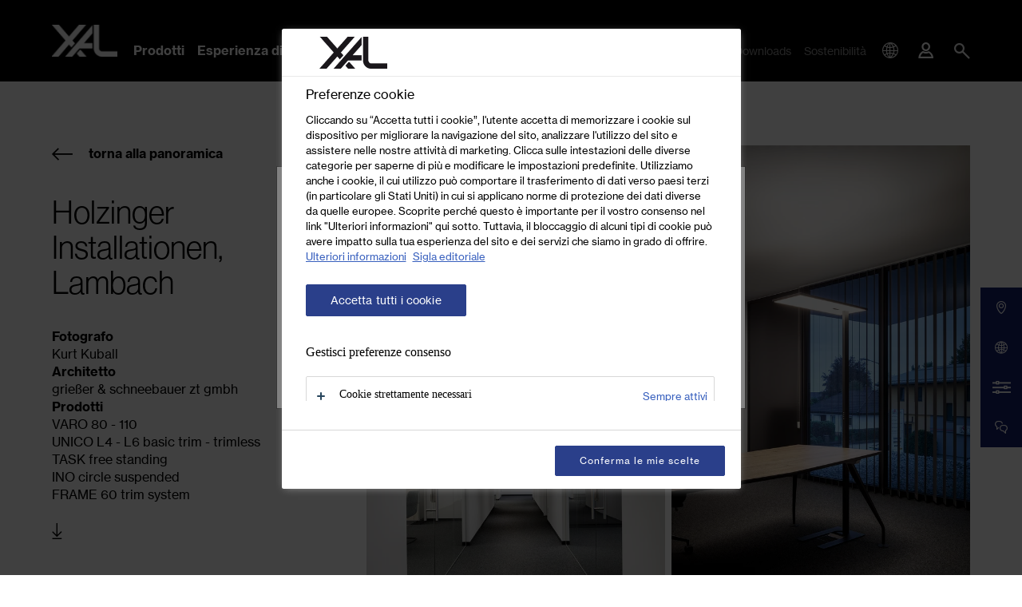

--- FILE ---
content_type: text/html; charset=UTF-8
request_url: https://www.xal.com/it/esperienza-luce/progetti/pr/holzinger-installationen~282619
body_size: 156332
content:
<!doctype html>
<html lang="it">
<head>
    <meta http-equiv="X-UA-Compatible" content="IE=edge">
    <meta charset="UTF-8">

    
                                                                        <link rel="preload" as="font" type="font/woff2" href="/static/debug/resources/iconfont.fa3993f04aca6841cac3..woff2" crossorigin="anonymous">
                            

                <title>Holzinger Installationen | Illuminazione per uffici   | XAL</title>
        <meta name="description" content="Scoprite l’illuminazione più avanzata nel settore Office sull’esempio del progetto Holzinger Installationen in Austria." />

        <link rel="canonical" href="https://www.xal.com/it/esperienza-luce/progetti/pr/holzinger-installationen~282619">
        
<link rel="alternate" hreflang="x-default" href="https://www.xal.com/en/experience-light/projects/pr/holzinger-installationen-lambach~282619"/>
<link rel="alternate" hreflang="it" href="https://www.xal.com/it/esperienza-luce/progetti/pr/holzinger-installationen-lambach~282619"/>
<link rel="alternate" hreflang="en" href="https://www.xal.com/en/experience-light/projects/pr/holzinger-installationen-lambach~282619"/>
<link rel="alternate" hreflang="de" href="https://www.xal.com/de/licht-erleben/projekte/pr/holzinger-installationen-lambach~282619"/>
<link rel="alternate" hreflang="fr" href="https://www.xal.com/fr/decouvrir-lumiere/projets/pr/holzinger-installationen-lambach~282619"/>
<link rel="alternate" hreflang="es" href="https://www.xal.com/es/experimentar-luz/proyectos/pr/holzinger-installationen-lambach~282619"/>
        

<!-- OPEN GRAPH -->
<meta property="og:title" content="Holzinger Installationen | Illuminazione per uffici   | XAL" />
<meta property="og:description" content="Scoprite l’illuminazione più avanzata nel settore Office sull’esempio del progetto Holzinger Installationen in Austria." />
<meta property="og:url" content="https://www.xal.com/it/esperienza-luce/progetti/pr/holzinger-installationen~282619" />
<meta property="og:type" content="website" />
<!-- /OPEN GRAPH -->


    
    <meta charset="UTF-8">
<script>_config = {};</script>

<meta name="format-detection" content="telephone=no"/>


<link rel="apple-touch-icon" sizes="152x152" href="/favicon/xal/apple-touch-icon-152x152.png">
<link rel="apple-touch-icon" sizes="180x180" href="/favicon/xal/apple-touch-icon-180x180.png">
<link rel="icon" type="image/png" href="/favicon/xal/favicon-32x32.png" sizes="32x32">
<link rel="icon" type="image/png" href="/favicon/xal/android-chrome-192x192.png" sizes="192x192">
<link rel="icon" type="image/png" href="/favicon/xal/favicon-96x96.png" sizes="96x96">
<link rel="manifest" href="/favicon/xal/manifest.json">
<link rel="mask-icon" href="/favicon/xal/safari-pinned-tab.svg">


    <script>
        // Define dataLayer and the gtag function.
        window.dataLayer = window.dataLayer || [];
        function gtag(){dataLayer.push(arguments);}

        // Default ad_storage to 'denied'.
        gtag('consent', 'default', {
            'ad_storage': "denied",
            'analytics_storage': "denied",
            'functionality_storage': "denied",
            'personalization_storage': "denied",
            'security_storage': "denied",
            'ad_user_data': "denied",
            'ad_personalization': "denied",
            'wait_for_update': 500
        });
    </script>

    <!-- OneTrust Cookies Consent Notice start -->
    <script src="https://cdn.cookielaw.org/scripttemplates/otSDKStub.js" data-document-language="true" type="text/javascript" charset="UTF-8" data-domain-script="ea5b4d77-6797-4cff-b135-4808878e542e"></script>
    <script type="text/javascript">
        window.dataLayer = window.dataLayer || [];
    </script>
    <!-- OneTrust Cookies Consent Notice end -->

    <!-- Matomo Tag Manager -->
    <script>
        var _mtm = window._mtm = window._mtm || [];
        _mtm.push({'mtm.startTime': (new Date().getTime()), 'event': 'mtm.Start'});
        var d=document, g=d.createElement('script'), s=d.getElementsByTagName('script')[0];
        g.async=true; g.src='https://matomo.xal.com/js/container_2KTDBZZ8.js'; s.parentNode.insertBefore(g,s);
    </script>
    <!-- End Matomo Tag Manager -->





<meta name="viewport" content="width=device-width, initial-scale=1.0">




    <link rel="preload" href="/cache-buster-1768574777/static/build/css/libs.css" as="style" onload="this.onload=null;this.rel='stylesheet'"><noscript><link rel="stylesheet" href="/cache-buster-1768574777/static/build/css/libs.css" /></noscript>

<style>:root{--color-primary:#000;--color-secondary:#151f6d;--color-text-default:var(--color-default);--color-text-muted:var(--color-light-grey);--color-default:#000;--color-white:#fff;--color-orange:#ff7960;--color-grey:#dadada;--color-light:#ededed;--color-light-grey:#ccc;--color-dark-grey:#8d8d8d;--color-dark:#2c2c2c;--color-success:#28a745;--color-info:#ffc107;--color-warning:#ffc107;--color-info-blue:#17a2b8;--color-danger:#dc3545;--color-primary-contrast:#fff;--color-secondary-contrast:#fff;--color-success-contrast:#fff;--color-info-contrast:#fff;--color-warning-contrast:#fff;--color-danger-contrast:#fff;--color-light-contrast:#fff;--color-white-contrast:#fff;--color-default-contrast:#fff;--font-default-light:"NeueHaasGroteskDispW05-45Lt",sans-serif;--font-default-light-weight:400;--font-default:"NeueHaasGroteskTextW05-55Rm",sans-serif;--font-default-weight:400;--font-default-bold:"NeueHaasGroteskTextW05-75Bd",sans-serif;--font-default-bold-weight:400;--font-size-small:0.75rem;--font-size-default:1rem;--font-size-large:1.25rem;--border-color-medium:var(--color-light-grey);--border-color-dark:var(--color-dark);--border-width:0.0625rem;--border-dark:var(--border-width) solid var(--border-color-dark);--border-medium:var(--border-width) solid var(--border-color-medium);--arrow-bg:var(--color-primary);--arrow-color:var(--color-white);--arrow-opacity:1;--arrow-disabled-opacity:0.5;--border-color:var(--color-primary);--console-color:rgba(21,31,109,0.95);--color-location-showroom:#151f6d;--color-location-offices:#898989;--color-location-headquaters:#000;--color-location-sales:#e1bd1b;--color-location-partners:#5484c3;--bs-blue:#0d6efd;--bs-indigo:#6610f2;--bs-purple:#6f42c1;--bs-pink:#d63384;--bs-red:#dc3545;--bs-orange:#fd7e14;--bs-yellow:#ffc107;--bs-green:#198754;--bs-teal:#20c997;--bs-cyan:#0dcaf0;--bs-white:#fff;--bs-gray:#6c757d;--bs-gray-dark:#343a40;--bs-gray-100:#f8f9fa;--bs-gray-200:#e9ecef;--bs-gray-300:#dee2e6;--bs-gray-400:#ced4da;--bs-gray-500:#adb5bd;--bs-gray-600:#6c757d;--bs-gray-700:#495057;--bs-gray-800:#343a40;--bs-gray-900:#212529;--bs-primary:#000;--bs-secondary:#2a3c8a;--bs-success:#198754;--bs-info:#0dcaf0;--bs-warning:#ffc107;--bs-danger:#dc3545;--bs-light:#ededed;--bs-dark:#212529;--bs-primary-rgb:0,0,0;--bs-secondary-rgb:42,60,138;--bs-success-rgb:25,135,84;--bs-info-rgb:13,202,240;--bs-warning-rgb:255,193,7;--bs-danger-rgb:220,53,69;--bs-light-rgb:237,237,237;--bs-dark-rgb:33,37,41;--bs-white-rgb:255,255,255;--bs-black-rgb:0,0,0;--bs-body-color-rgb:0,0,0;--bs-body-bg-rgb:255,255,255;--bs-font-sans-serif:system-ui,-apple-system,"Segoe UI",Roboto,"Helvetica Neue",Arial,"Noto Sans","Liberation Sans",sans-serif,"Apple Color Emoji","Segoe UI Emoji","Segoe UI Symbol","Noto Color Emoji";--bs-font-monospace:SFMono-Regular,Menlo,Monaco,Consolas,"Liberation Mono","Courier New",monospace;--bs-gradient:linear-gradient(180deg,hsla(0,0%,100%,0.15),hsla(0,0%,100%,0));--bs-body-font-family:var(--bs-font-sans-serif);--bs-body-font-size:1rem;--bs-body-font-weight:400;--bs-body-line-height:1.5;--bs-body-color:#000;--bs-body-bg:#fff}/*!
 * Bootstrap v5.1.3 (https://getbootstrap.com/)
 * Copyright 2011-2021 The Bootstrap Authors
 * Copyright 2011-2021 Twitter, Inc.
 * Licensed under MIT (https://github.com/twbs/bootstrap/blob/main/LICENSE)
 */*,:after,:before{-webkit-box-sizing:border-box;box-sizing:border-box}body{margin:0;font-family:system-ui,-apple-system,Segoe UI,Roboto,Helvetica Neue,Arial,Noto Sans,Liberation Sans,sans-serif,Apple Color Emoji,Segoe UI Emoji,Segoe UI Symbol,Noto Color Emoji;font-family:var(--bs-body-font-family);font-size:var(--bs-body-font-size);font-weight:400;font-weight:var(--bs-body-font-weight);line-height:1.5;line-height:var(--bs-body-line-height);color:var(--bs-body-color);text-align:var(--bs-body-text-align);background-color:#fff;background-color:var(--bs-body-bg);-webkit-text-size-adjust:100%;-webkit-tap-highlight-color:rgba(0,0,0,0)}hr{margin:1rem 0;color:inherit;background-color:currentColor;border:0;opacity:.25}hr:not([size]){height:1px}.h1,.h2,.h3,.h4,.h5,.h6,h1,h2,h3,h4,h5,h6{margin-top:0;margin-bottom:.5rem;font-weight:500;line-height:1.2}.h1,h1{font-size:calc(1.375rem + 1.5vw)}.h2,h2{font-size:calc(1.325rem + 0.9vw)}.h3,h3{font-size:calc(1.3rem + 0.6vw)}.h4,h4{font-size:calc(1.275rem + 0.3vw)}.h5,h5{font-size:1.25rem}.h6,h6{font-size:1rem}p{margin-top:0;margin-bottom:1rem}abbr[data-bs-original-title],abbr[title]{-webkit-text-decoration:underline dotted;text-decoration:underline dotted;cursor:help;-webkit-text-decoration-skip-ink:none;text-decoration-skip-ink:none}address{margin-bottom:1rem;font-style:normal;line-height:inherit}ol,ul{padding-left:2rem}dl,ol,ul{margin-top:0;margin-bottom:1rem}ol ol,ol ul,ul ol,ul ul{margin-bottom:0}dt{font-weight:700}dd{margin-bottom:.5rem;margin-left:0}blockquote{margin:0 0 1rem}b,strong{font-weight:bolder}.small,small{font-size:.875em}.mark,mark{padding:.2em;background-color:#fcf8e3}sub,sup{position:relative;font-size:.75em;line-height:0;vertical-align:baseline}sub{bottom:-.25em}sup{top:-.5em}a{text-decoration:underline}a,a:hover{color:#000}a:not([href]):not([class]),a:not([href]):not([class]):hover{color:inherit;text-decoration:none}code,pre{font-family:SFMono-Regular,Menlo,Monaco,Consolas,Liberation Mono,Courier New,monospace;font-family:var(--bs-font-monospace);font-size:1em;direction:ltr;unicode-bidi:bidi-override}pre{display:block;margin-top:0;margin-bottom:1rem;overflow:auto;font-size:.875em}pre code{font-size:inherit;color:inherit;word-break:normal}code{font-size:.875em;color:#d63384;word-wrap:break-word}a>code{color:inherit}figure{margin:0 0 1rem}img,svg{vertical-align:middle}table{caption-side:bottom;border-collapse:collapse}caption{padding-top:.5rem;padding-bottom:.5rem;color:#6c757d;text-align:left}th{text-align:inherit;text-align:-webkit-match-parent}tbody,td,tfoot,th,thead,tr{border:0 solid;border-color:inherit}label{display:inline-block}button{border-radius:0}button:focus:not(:focus-visible){outline:0}button,input,optgroup,select,textarea{margin:0;font-family:inherit;font-size:inherit;line-height:inherit}button,select{text-transform:none}[role=button]{cursor:pointer}select{word-wrap:normal}select:disabled{opacity:1}[list]::-webkit-calendar-picker-indicator{display:none}[type=button],[type=reset],[type=submit],button{-webkit-appearance:button}[type=button]:not(:disabled),[type=reset]:not(:disabled),[type=submit]:not(:disabled),button:not(:disabled){cursor:pointer}::-moz-focus-inner{padding:0;border-style:none}fieldset{min-width:0;padding:0;margin:0;border:0}legend{float:left;width:100%;padding:0;margin-bottom:.5rem;font-size:calc(1.275rem + 0.3vw);line-height:inherit}legend+*{clear:left}::-webkit-datetime-edit-day-field,::-webkit-datetime-edit-fields-wrapper,::-webkit-datetime-edit-hour-field,::-webkit-datetime-edit-minute,::-webkit-datetime-edit-month-field,::-webkit-datetime-edit-text,::-webkit-datetime-edit-year-field{padding:0}::-webkit-inner-spin-button{height:auto}[type=search]{outline-offset:-2px;-webkit-appearance:textfield}::-webkit-search-decoration{-webkit-appearance:none}::-webkit-color-swatch-wrapper{padding:0}::file-selector-button{font:inherit}::-webkit-file-upload-button{font:inherit;-webkit-appearance:button}output{display:inline-block}iframe{border:0}summary{display:list-item;cursor:pointer}progress{vertical-align:baseline}[hidden]{display:none!important}.lead{font-size:1.25rem;font-weight:300}.list-unstyled{padding-left:0;list-style:none}.list-inline-item{display:inline-block}.list-inline-item:not(:last-child){margin-right:.5rem}.blockquote{margin-bottom:1rem;font-size:1.25rem}.blockquote>:last-child{margin-bottom:0}.container,.container-md{width:100%;padding-right:1rem;padding-right:var(--bs-gutter-x,1rem);padding-left:1rem;padding-left:var(--bs-gutter-x,1rem);margin-right:auto;margin-left:auto}.row{--bs-gutter-x:2rem;--bs-gutter-y:0;display:-webkit-box;display:-ms-flexbox;display:flex;-ms-flex-wrap:wrap;flex-wrap:wrap;margin-top:calc(var(--bs-gutter-y)*-1);margin-right:calc(var(--bs-gutter-x)*-0.5);margin-left:calc(var(--bs-gutter-x)*-0.5)}.row>*{-ms-flex-negative:0;flex-shrink:0;width:100%;max-width:100%;padding-right:calc(var(--bs-gutter-x)*0.5);padding-left:calc(var(--bs-gutter-x)*0.5);margin-top:var(--bs-gutter-y)}.col{-webkit-box-flex:1;-ms-flex:1 0;flex:1 0}.row-cols-1>*{-webkit-box-flex:0;-ms-flex:0 0 auto;flex:0 0 auto;width:100%}.row-cols-2>*{-webkit-box-flex:0;-ms-flex:0 0 auto;flex:0 0 auto;width:50%}.col-auto{-webkit-box-flex:0;-ms-flex:0 0 auto;flex:0 0 auto;width:auto}.col-1{-webkit-box-flex:0;-ms-flex:0 0 auto;flex:0 0 auto;width:8.33333%}.col-2{-webkit-box-flex:0;-ms-flex:0 0 auto;flex:0 0 auto;width:16.66667%}.col-3{-webkit-box-flex:0;-ms-flex:0 0 auto;flex:0 0 auto;width:25%}.col-4{-webkit-box-flex:0;-ms-flex:0 0 auto;flex:0 0 auto;width:33.33333%}.col-5{-webkit-box-flex:0;-ms-flex:0 0 auto;flex:0 0 auto;width:41.66667%}.col-6{-webkit-box-flex:0;-ms-flex:0 0 auto;flex:0 0 auto;width:50%}.col-7{-webkit-box-flex:0;-ms-flex:0 0 auto;flex:0 0 auto;width:58.33333%}.col-8{-webkit-box-flex:0;-ms-flex:0 0 auto;flex:0 0 auto;width:66.66667%}.col-9{-webkit-box-flex:0;-ms-flex:0 0 auto;flex:0 0 auto;width:75%}.col-10{-webkit-box-flex:0;-ms-flex:0 0 auto;flex:0 0 auto;width:83.33333%}.col-11{-webkit-box-flex:0;-ms-flex:0 0 auto;flex:0 0 auto;width:91.66667%}.col-12{-webkit-box-flex:0;-ms-flex:0 0 auto;flex:0 0 auto;width:100%}.offset-2{margin-left:16.66667%}.offset-3{margin-left:25%}.gx-0{--bs-gutter-x:0}.g-1,.gx-1{--bs-gutter-x:.25rem}.g-1{--bs-gutter-y:.25rem}.g-2,.gx-2{--bs-gutter-x:.5rem}.g-2,.gy-2{--bs-gutter-y:.5rem}.g-3,.gx-3{--bs-gutter-x:1rem}.g-3,.gy-3{--bs-gutter-y:1rem}.g-4,.gx-4{--bs-gutter-x:1.5rem}.g-4,.gy-4{--bs-gutter-y:1.5rem}.g-5,.gx-5{--bs-gutter-x:3rem}.g-5,.gy-5{--bs-gutter-y:3rem}.btn{display:inline-block;font-weight:400;line-height:1.5;text-align:center;text-decoration:none;vertical-align:middle;cursor:pointer;-webkit-user-select:none;-moz-user-select:none;-ms-user-select:none;user-select:none;background-color:transparent;border:1px solid transparent;padding:.375rem .75rem;font-size:1rem;border-radius:0;-webkit-transition:color .15s ease-in-out,background-color .15s ease-in-out,border-color .15s ease-in-out,-webkit-box-shadow .15s ease-in-out;transition:color .15s ease-in-out,background-color .15s ease-in-out,border-color .15s ease-in-out,-webkit-box-shadow .15s ease-in-out;transition:color .15s ease-in-out,background-color .15s ease-in-out,border-color .15s ease-in-out,box-shadow .15s ease-in-out;transition:color .15s ease-in-out,background-color .15s ease-in-out,border-color .15s ease-in-out,box-shadow .15s ease-in-out,-webkit-box-shadow .15s ease-in-out}.btn,.btn:hover{color:#000}.btn:focus{outline:0;-webkit-box-shadow:0 0 0 .25rem rgba(0,0,0,.25);box-shadow:0 0 0 .25rem rgba(0,0,0,.25)}.btn.disabled,.btn:disabled,fieldset:disabled .btn{pointer-events:none;opacity:.65}.btn-primary,.btn-primary:focus,.btn-primary:hover{color:#fff;background-color:#000;border-color:#000}.btn-primary:focus{-webkit-box-shadow:0 0 0 .25rem rgba(38,38,38,.5);box-shadow:0 0 0 .25rem rgba(38,38,38,.5)}.btn-primary.active,.btn-primary:active,.show>.btn-primary.dropdown-toggle{color:#fff;background-color:#000;border-color:#000}.btn-primary.active:focus,.btn-primary:active:focus,.show>.btn-primary.dropdown-toggle:focus{-webkit-box-shadow:0 0 0 .25rem rgba(38,38,38,.5);box-shadow:0 0 0 .25rem rgba(38,38,38,.5)}.btn-primary.disabled,.btn-primary:disabled{color:#fff;background-color:#000;border-color:#000}.btn-secondary{color:#fff;background-color:#2a3c8a;border-color:#2a3c8a}.btn-secondary:focus,.btn-secondary:hover{color:#fff;background-color:#243375;border-color:#22306e}.btn-secondary:focus{-webkit-box-shadow:0 0 0 .25rem rgba(74,89,156,.5);box-shadow:0 0 0 .25rem rgba(74,89,156,.5)}.btn-secondary.active,.btn-secondary:active,.show>.btn-secondary.dropdown-toggle{color:#fff;background-color:#22306e;border-color:#202d68}.btn-secondary.active:focus,.btn-secondary:active:focus,.show>.btn-secondary.dropdown-toggle:focus{-webkit-box-shadow:0 0 0 .25rem rgba(74,89,156,.5);box-shadow:0 0 0 .25rem rgba(74,89,156,.5)}.btn-secondary.disabled,.btn-secondary:disabled{color:#fff;background-color:#2a3c8a;border-color:#2a3c8a}.btn-success{color:#fff;background-color:#198754;border-color:#198754}.btn-success:focus,.btn-success:hover{color:#fff;background-color:#157347;border-color:#146c43}.btn-success:focus{-webkit-box-shadow:0 0 0 .25rem rgba(60,153,110,.5);box-shadow:0 0 0 .25rem rgba(60,153,110,.5)}.btn-success.active,.btn-success:active,.show>.btn-success.dropdown-toggle{color:#fff;background-color:#146c43;border-color:#13653f}.btn-success.active:focus,.btn-success:active:focus,.show>.btn-success.dropdown-toggle:focus{-webkit-box-shadow:0 0 0 .25rem rgba(60,153,110,.5);box-shadow:0 0 0 .25rem rgba(60,153,110,.5)}.btn-success.disabled,.btn-success:disabled{color:#fff;background-color:#198754;border-color:#198754}.btn-info{color:#000;background-color:#0dcaf0;border-color:#0dcaf0}.btn-info:focus,.btn-info:hover{color:#000;background-color:#31d2f2;border-color:#25cff2}.btn-info:focus{-webkit-box-shadow:0 0 0 .25rem rgba(11,172,204,.5);box-shadow:0 0 0 .25rem rgba(11,172,204,.5)}.btn-info.active,.btn-info:active,.show>.btn-info.dropdown-toggle{color:#000;background-color:#3dd5f3;border-color:#25cff2}.btn-info.active:focus,.btn-info:active:focus,.show>.btn-info.dropdown-toggle:focus{-webkit-box-shadow:0 0 0 .25rem rgba(11,172,204,.5);box-shadow:0 0 0 .25rem rgba(11,172,204,.5)}.btn-info.disabled,.btn-info:disabled{color:#000;background-color:#0dcaf0;border-color:#0dcaf0}.btn-dark{color:#fff;background-color:#212529;border-color:#212529}.btn-dark:focus,.btn-dark:hover{color:#fff;background-color:#1c1f23;border-color:#1a1e21}.btn-dark:focus{-webkit-box-shadow:0 0 0 .25rem rgba(66,70,73,.5);box-shadow:0 0 0 .25rem rgba(66,70,73,.5)}.btn-dark.active,.btn-dark:active,.show>.btn-dark.dropdown-toggle{color:#fff;background-color:#1a1e21;border-color:#191c1f}.btn-dark.active:focus,.btn-dark:active:focus,.show>.btn-dark.dropdown-toggle:focus{-webkit-box-shadow:0 0 0 .25rem rgba(66,70,73,.5);box-shadow:0 0 0 .25rem rgba(66,70,73,.5)}.btn-dark.disabled,.btn-dark:disabled{color:#fff;background-color:#212529;border-color:#212529}.btn-outline-primary{color:#000;border-color:#000}.btn-outline-primary:hover{color:#fff;background-color:#000;border-color:#000}.btn-outline-primary:focus{-webkit-box-shadow:0 0 0 .25rem rgba(0,0,0,.5);box-shadow:0 0 0 .25rem rgba(0,0,0,.5)}.btn-outline-primary.active,.btn-outline-primary.dropdown-toggle.show,.btn-outline-primary:active{color:#fff;background-color:#000;border-color:#000}.btn-outline-primary.active:focus,.btn-outline-primary.dropdown-toggle.show:focus,.btn-outline-primary:active:focus{-webkit-box-shadow:0 0 0 .25rem rgba(0,0,0,.5);box-shadow:0 0 0 .25rem rgba(0,0,0,.5)}.btn-outline-primary.disabled,.btn-outline-primary:disabled{color:#000;background-color:transparent}.btn-outline-secondary{color:#2a3c8a;border-color:#2a3c8a}.btn-outline-secondary:hover{color:#fff;background-color:#2a3c8a;border-color:#2a3c8a}.btn-outline-secondary:focus{-webkit-box-shadow:0 0 0 .25rem rgba(42,60,138,.5);box-shadow:0 0 0 .25rem rgba(42,60,138,.5)}.btn-outline-secondary.active,.btn-outline-secondary.dropdown-toggle.show,.btn-outline-secondary:active{color:#fff;background-color:#2a3c8a;border-color:#2a3c8a}.btn-outline-secondary.active:focus,.btn-outline-secondary.dropdown-toggle.show:focus,.btn-outline-secondary:active:focus{-webkit-box-shadow:0 0 0 .25rem rgba(42,60,138,.5);box-shadow:0 0 0 .25rem rgba(42,60,138,.5)}.btn-outline-secondary.disabled,.btn-outline-secondary:disabled{color:#2a3c8a;background-color:transparent}.btn-outline-light{color:#ededed;border-color:#ededed}.btn-outline-light:hover{color:#000;background-color:#ededed;border-color:#ededed}.btn-outline-light:focus{-webkit-box-shadow:0 0 0 .25rem hsla(0,0%,92.9%,.5);box-shadow:0 0 0 .25rem hsla(0,0%,92.9%,.5)}.btn-outline-light.active,.btn-outline-light.dropdown-toggle.show,.btn-outline-light:active{color:#000;background-color:#ededed;border-color:#ededed}.btn-outline-light.active:focus,.btn-outline-light.dropdown-toggle.show:focus,.btn-outline-light:active:focus{-webkit-box-shadow:0 0 0 .25rem hsla(0,0%,92.9%,.5);box-shadow:0 0 0 .25rem hsla(0,0%,92.9%,.5)}.btn-outline-light.disabled,.btn-outline-light:disabled{color:#ededed;background-color:transparent}.btn-outline-dark{color:#212529;border-color:#212529}.btn-outline-dark:hover{color:#fff;background-color:#212529;border-color:#212529}.btn-outline-dark:focus{-webkit-box-shadow:0 0 0 .25rem rgba(33,37,41,.5);box-shadow:0 0 0 .25rem rgba(33,37,41,.5)}.btn-outline-dark.active,.btn-outline-dark.dropdown-toggle.show,.btn-outline-dark:active{color:#fff;background-color:#212529;border-color:#212529}.btn-outline-dark.active:focus,.btn-outline-dark.dropdown-toggle.show:focus,.btn-outline-dark:active:focus{-webkit-box-shadow:0 0 0 .25rem rgba(33,37,41,.5);box-shadow:0 0 0 .25rem rgba(33,37,41,.5)}.btn-outline-dark.disabled,.btn-outline-dark:disabled{color:#212529;background-color:transparent}.btn-link{font-weight:400;text-decoration:underline}.btn-link,.btn-link:hover{color:#000}.btn-link.disabled,.btn-link:disabled{color:#6c757d}.btn-lg{padding:.5rem 1rem;font-size:1.25rem;border-radius:0}.btn-sm{padding:.25rem .5rem;border-radius:0}.breadcrumb{display:-webkit-box;display:-ms-flexbox;display:flex;-ms-flex-wrap:wrap;flex-wrap:wrap;font-size:.75rem;font-size:var(--font-size-small);list-style:none;background-color:transparent;left:1rem;padding:0;position:absolute;z-index:10;top:1.25rem}.breadcrumb-item{margin-right:.9375rem;color:#8d8d8d;color:var(--color-dark-grey)}.breadcrumb-item.active{color:#2c2c2c;color:var(--color-dark)}.breadcrumb-container{position:absolute}.badge{display:inline-block;padding:.3125rem .5rem;font-size:.9375rem;line-height:1;color:#fff;background:#000;text-align:center;white-space:nowrap;vertical-align:baseline;text-transform:uppercase;letter-spacing:-.0125rem;border-radius:1.03125rem;border:0}.badge:empty{display:none}.badge-outline{color:#000;background:none;border:1px solid #000}.badge--sm{font-size:.5rem;padding:.375rem .375rem .3125rem;letter-spacing:.03125rem;border-radius:.625rem}.btn .badge{position:relative;top:-1px}.badge-top-left{position:absolute;top:1.375rem;left:1.375rem;z-index:1}.badge__icon{vertical-align:-.1rem}.modal{position:fixed;top:0;left:0;z-index:1055;display:none;width:100%;height:100%;overflow-x:hidden;overflow-y:auto;outline:0}.modal-dialog{position:relative;width:auto;margin:.5rem;pointer-events:none}.modal.fade .modal-dialog{-webkit-transition:-webkit-transform .3s ease-out;transition:-webkit-transform .3s ease-out;transition:transform .3s ease-out;transition:transform .3s ease-out, -webkit-transform .3s ease-out;-webkit-transform:translateY(-50px);transform:translateY(-50px)}.modal.show .modal-dialog{-webkit-transform:none;transform:none}.modal.modal-static .modal-dialog{-webkit-transform:scale(1.02);transform:scale(1.02)}.modal-dialog-centered{display:-webkit-box;display:-ms-flexbox;display:flex;-webkit-box-align:center;-ms-flex-align:center;align-items:center;min-height:calc(100% - 1rem)}.modal-content{position:relative;display:-webkit-box;display:-ms-flexbox;display:flex;-webkit-box-orient:vertical;-webkit-box-direction:normal;-ms-flex-direction:column;flex-direction:column;width:100%;pointer-events:auto;background-color:#fff;background-clip:padding-box;border:1px solid rgba(0,0,0,.2);border-radius:0;outline:0}.modal-backdrop{position:fixed;top:0;left:0;z-index:1050;width:100vw;height:100vh;background-color:#000}.modal-backdrop.fade{opacity:0}.modal-backdrop.show{opacity:.5}.modal-header{display:-webkit-box;display:-ms-flexbox;display:flex;-ms-flex-negative:0;flex-shrink:0;-webkit-box-align:center;-ms-flex-align:center;align-items:center;-webkit-box-pack:justify;-ms-flex-pack:justify;justify-content:space-between;padding:1rem;border-bottom:1px solid #dee2e6;border-top-left-radius:0;border-top-right-radius:0}.modal-header .btn-close{padding:.5rem;margin:-.5rem -.5rem -.5rem auto}.modal-title{margin-bottom:0;line-height:1.5}.modal-body{position:relative;-webkit-box-flex:1;-ms-flex:1 1 auto;flex:1 1 auto;padding:1rem}.modal-footer{display:-webkit-box;display:-ms-flexbox;display:flex;-ms-flex-wrap:wrap;flex-wrap:wrap;-ms-flex-negative:0;flex-shrink:0;-webkit-box-align:center;-ms-flex-align:center;align-items:center;-webkit-box-pack:end;-ms-flex-pack:end;justify-content:flex-end;padding:.75rem;border-top:1px solid #dee2e6;border-bottom-right-radius:0;border-bottom-left-radius:0}.modal-footer>*{margin:.25rem}.ratio{position:relative;width:100%}.ratio:before{display:block;padding-top:var(--bs-aspect-ratio);content:""}.ratio>*{position:absolute;top:0;left:0;width:100%;height:100%}.ratio-1x1{--bs-aspect-ratio:100%}.ratio-2x1{--bs-aspect-ratio:50%}.ratio-4x3{--bs-aspect-ratio:75%}.ratio-16x9{--bs-aspect-ratio:56.25%}.ratio-5x6{--bs-aspect-ratio:120%}.ratio-3x2{--bs-aspect-ratio:66.66667%}.ratio-125x62{--bs-aspect-ratio:49.6%}.ratio-5x7{--bs-aspect-ratio:140%}.ratio-7x5{--bs-aspect-ratio:71.42857%}.ratio-10x7{--bs-aspect-ratio:70%}.ratio-3x4{--bs-aspect-ratio:133.33333%}.ratio-5x3{--bs-aspect-ratio:60%}.ratio-5x2{--bs-aspect-ratio:40%}.ratio-366x557{--bs-aspect-ratio:152.18579%}.ratio-12x23{--bs-aspect-ratio:191.66667%}.ratio-653x618{--bs-aspect-ratio:94.64012%}.ratio-24x31{--bs-aspect-ratio:129.16667%}.ratio-169x94{--bs-aspect-ratio:55.6213%}.ratio-34x19{--bs-aspect-ratio:55.88235%}.ratio-13x8{--bs-aspect-ratio:61.53846%}.fixed-top{top:0}.fixed-bottom,.fixed-top{position:fixed;right:0;left:0;z-index:1030}.fixed-bottom{bottom:0}.sticky-top{position:sticky;top:0;z-index:1020}.vstack{display:-webkit-box;display:-ms-flexbox;display:flex;-ms-flex-item-align:stretch;align-self:stretch}.vstack{-webkit-box-flex:1;-ms-flex:1 1 auto;flex:1 1 auto;-webkit-box-orient:vertical;-webkit-box-direction:normal;-ms-flex-direction:column;flex-direction:column}.visually-hidden,.visually-hidden-focusable:not(:focus):not(:focus-within){position:absolute!important;width:1px!important;height:1px!important;padding:0!important;margin:-1px!important;overflow:hidden!important;clip:rect(0,0,0,0)!important;white-space:nowrap!important;border:0!important}.stretched-link:after{position:absolute;top:0;right:0;bottom:0;left:0;z-index:1;content:""}.vr{display:inline-block;-ms-flex-item-align:stretch;align-self:stretch;width:1px;min-height:1em;background-color:currentColor;opacity:.25}.ratio-item{position:absolute;top:0;left:0;width:100%;height:100%}.align-top{vertical-align:top!important}.align-middle{vertical-align:middle!important}.overflow-hidden{overflow:hidden!important}.d-inline-block{display:inline-block!important}.d-block{display:block!important}.d-grid{display:grid!important}.d-flex{display:-webkit-box!important;display:-ms-flexbox!important;display:flex!important}.d-inline-flex{display:-webkit-inline-box!important;display:-ms-inline-flexbox!important;display:inline-flex!important}.d-none{display:none!important}.shadow{-webkit-box-shadow:0 .5rem 1rem rgba(0,0,0,.15)!important;box-shadow:0 .5rem 1rem rgba(0,0,0,.15)!important}.position-relative{position:relative!important}.position-absolute{position:absolute!important}.position-fixed{position:fixed!important}.bottom-0{bottom:0!important}.start-0{left:0!important}.end-0{right:0!important}.translate-middle-y{-webkit-transform:translateY(-50%)!important;transform:translateY(-50%)!important}.border{border:1px solid #dee2e6!important}.border-0{border:0!important}.border-top{border-top:1px solid #dee2e6!important}.border-end{border-right:1px solid #dee2e6!important}.border-bottom{border-bottom:1px solid #dee2e6!important}.border-bottom-0{border-bottom:0!important}.border-start{border-left:1px solid #dee2e6!important}.border-primary{border-color:#000!important}.w-50{width:50%!important}.w-100{width:100%!important}.w-auto{width:auto!important}.mw-100{max-width:100%!important}.h-100{height:100%!important}.flex-column{-webkit-box-orient:vertical!important;-webkit-box-direction:normal!important;-ms-flex-direction:column!important;flex-direction:column!important}.flex-grow-1{-webkit-box-flex:1!important;-ms-flex-positive:1!important;flex-grow:1!important}.flex-shrink-1{-ms-flex-negative:1!important;flex-shrink:1!important}.flex-wrap{-ms-flex-wrap:wrap!important;flex-wrap:wrap!important}.flex-nowrap{-ms-flex-wrap:nowrap!important;flex-wrap:nowrap!important}.gap-1{gap:.25rem!important}.gap-2{gap:.5rem!important}.gap-3{gap:1rem!important}.gap-4{gap:1.5rem!important}.justify-content-start{-webkit-box-pack:start!important;-ms-flex-pack:start!important;justify-content:flex-start!important}.justify-content-end{-webkit-box-pack:end!important;-ms-flex-pack:end!important;justify-content:flex-end!important}.justify-content-center{-webkit-box-pack:center!important;-ms-flex-pack:center!important;justify-content:center!important}.justify-content-between{-webkit-box-pack:justify!important;-ms-flex-pack:justify!important;justify-content:space-between!important}.align-items-start{-webkit-box-align:start!important;-ms-flex-align:start!important;align-items:flex-start!important}.align-items-end{-webkit-box-align:end!important;-ms-flex-align:end!important;align-items:flex-end!important}.align-items-center{-webkit-box-align:center!important;-ms-flex-align:center!important;align-items:center!important}.align-items-baseline{-webkit-box-align:baseline!important;-ms-flex-align:baseline!important;align-items:baseline!important}.align-self-end{-ms-flex-item-align:end!important;align-self:flex-end!important}.align-self-center{-ms-flex-item-align:center!important;align-self:center!important}.order-1{-webkit-box-ordinal-group:2!important;-ms-flex-order:1!important;order:1!important}.order-2{-webkit-box-ordinal-group:3!important;-ms-flex-order:2!important;order:2!important}.order-last{-webkit-box-ordinal-group:7!important;-ms-flex-order:6!important;order:6!important}.m-0{margin:0!important}.m-1{margin:.25rem!important}.mx-2{margin-right:.5rem!important;margin-left:.5rem!important}.mx-3{margin-right:1rem!important;margin-left:1rem!important}.mx-auto{margin-right:auto!important;margin-left:auto!important}.my-3{margin-top:1rem!important;margin-bottom:1rem!important}.my-4{margin-top:1.5rem!important;margin-bottom:1.5rem!important}.my-5{margin-top:3rem!important;margin-bottom:3rem!important}.my-auto{margin-top:auto!important;margin-bottom:auto!important}.mt-0{margin-top:0!important}.mt-1{margin-top:.25rem!important}.mt-2{margin-top:.5rem!important}.mt-3{margin-top:1rem!important}.mt-4{margin-top:1.5rem!important}.mt-5{margin-top:3rem!important}.mt-auto{margin-top:auto!important}.me-1{margin-right:.25rem!important}.me-2{margin-right:.5rem!important}.me-3{margin-right:1rem!important}.me-4{margin-right:1.5rem!important}.me-auto{margin-right:auto!important}.mb-0{margin-bottom:0!important}.mb-1{margin-bottom:.25rem!important}.mb-2{margin-bottom:.5rem!important}.mb-3{margin-bottom:1rem!important}.mb-4{margin-bottom:1.5rem!important}.mb-5{margin-bottom:3rem!important}.ms-2{margin-left:.5rem!important}.ms-auto{margin-left:auto!important}.p-0{padding:0!important}.p-1{padding:.25rem!important}.p-2{padding:.5rem!important}.p-3{padding:1rem!important}.p-4{padding:1.5rem!important}.px-1{padding-right:.25rem!important;padding-left:.25rem!important}.px-2{padding-right:.5rem!important;padding-left:.5rem!important}.px-3{padding-right:1rem!important;padding-left:1rem!important}.py-2{padding-top:.5rem!important;padding-bottom:.5rem!important}.py-3{padding-top:1rem!important;padding-bottom:1rem!important}.py-4{padding-top:1.5rem!important;padding-bottom:1.5rem!important}.pt-1{padding-top:.25rem!important}.pt-2{padding-top:.5rem!important}.pt-3{padding-top:1rem!important}.pt-4{padding-top:1.5rem!important}.pe-3{padding-right:1rem!important}.pe-4{padding-right:1.5rem!important}.pb-0{padding-bottom:0!important}.pb-1{padding-bottom:.25rem!important}.pb-2{padding-bottom:.5rem!important}.pb-4{padding-bottom:1.5rem!important}.ps-0{padding-left:0!important}.fs-4{font-size:calc(1.275rem + 0.3vw)!important}.fs-5{font-size:1.25rem!important}.fw-bold{font-weight:700!important}.text-start{text-align:left!important}.text-end{text-align:right!important}.text-center{text-align:center!important}.text-decoration-underline{text-decoration:underline!important}.text-uppercase{text-transform:uppercase!important}.text-capitalize{text-transform:capitalize!important}.text-wrap{white-space:normal!important}.text-nowrap{white-space:nowrap!important}.text-primary{--bs-text-opacity:1;color:rgba(0,0,0,var(--bs-text-opacity))!important;color:rgba(var(--bs-primary-rgb),var(--bs-text-opacity))!important}.text-secondary{--bs-text-opacity:1;color:rgba(42,60,138,var(--bs-text-opacity))!important;color:rgba(var(--bs-secondary-rgb),var(--bs-text-opacity))!important}.text-success{--bs-text-opacity:1;color:rgba(25,135,84,var(--bs-text-opacity))!important;color:rgba(var(--bs-success-rgb),var(--bs-text-opacity))!important}.text-danger{--bs-text-opacity:1;color:rgba(220,53,69,var(--bs-text-opacity))!important;color:rgba(var(--bs-danger-rgb),var(--bs-text-opacity))!important}.text-white{--bs-text-opacity:1;color:rgba(255,255,255,var(--bs-text-opacity))!important;color:rgba(var(--bs-white-rgb),var(--bs-text-opacity))!important}.text-muted{--bs-text-opacity:1;color:#6c757d!important}.bg-primary{--bs-bg-opacity:1;background-color:rgba(0,0,0,var(--bs-bg-opacity))!important;background-color:rgba(var(--bs-primary-rgb),var(--bs-bg-opacity))!important}.bg-secondary{--bs-bg-opacity:1;background-color:rgba(42,60,138,var(--bs-bg-opacity))!important;background-color:rgba(var(--bs-secondary-rgb),var(--bs-bg-opacity))!important}.bg-success{--bs-bg-opacity:1;background-color:rgba(25,135,84,var(--bs-bg-opacity))!important;background-color:rgba(var(--bs-success-rgb),var(--bs-bg-opacity))!important}.bg-light{--bs-bg-opacity:1;background-color:rgba(237,237,237,var(--bs-bg-opacity))!important;background-color:rgba(var(--bs-light-rgb),var(--bs-bg-opacity))!important}.bg-dark{--bs-bg-opacity:1;background-color:rgba(33,37,41,var(--bs-bg-opacity))!important;background-color:rgba(var(--bs-dark-rgb),var(--bs-bg-opacity))!important}.bg-black{--bs-bg-opacity:1;background-color:rgba(0,0,0,var(--bs-bg-opacity))!important;background-color:rgba(var(--bs-black-rgb),var(--bs-bg-opacity))!important}.bg-white{--bs-bg-opacity:1;background-color:rgba(255,255,255,var(--bs-bg-opacity))!important;background-color:rgba(var(--bs-white-rgb),var(--bs-bg-opacity))!important}.bg-body{--bs-bg-opacity:1;background-color:rgba(255,255,255,var(--bs-bg-opacity))!important;background-color:rgba(var(--bs-body-bg-rgb),var(--bs-bg-opacity))!important}.user-select-none{-webkit-user-select:none!important;-moz-user-select:none!important;-ms-user-select:none!important;user-select:none!important}.rounded{border-radius:0!important}.rounded-circle{border-radius:50%!important}.visible{visibility:visible!important}.invisible{visibility:hidden!important}@font-face{font-family:NeueHaasGroteskDispW05-45Lt;src:url(/static/build/resources/NeueHaasGroteskDispW05-45Lt.227a7adff38af5c0bea8..woff2) format("woff2");font-weight:400;font-display:swap}@font-face{font-family:NeueHaasGroteskTextW05-55Rm;src:url(/static/build/resources/NeueHaasGroteskTextW05-55Rm.eb0d15b79d5f85059211..woff2) format("woff2");font-weight:400;font-display:swap}@font-face{font-family:NeueHaasGroteskTextW05-75Bd;src:url(/static/build/resources/NeueHaasGroteskTextW05-75Bd.65c3eb0b726ff7e26202..woff2) format("woff2");font-weight:700;font-display:swap}a,a:focus,a:hover{color:inherit;text-decoration:none}th{font-family:NeueHaasGroteskTextW05-75Bd,sans-serif;font-family:var(--font-default-bold);font-weight:400}textarea{resize:vertical}label{font-weight:400}dl,figure,label,ol,ul{margin-bottom:0}dt{font-weight:400}::-moz-selection{color:#fff;background-color:#000;background-color:var(--color-primary)}::selection{color:#fff;background-color:#000;background-color:var(--color-primary)}video{background:#000}:root{--container-padding:0.9375rem }html{-ms-overflow-style:scrollbar}html:has(.sidebar__group-item){scroll-behavior:smooth}body{position:relative}.container.container{max-width:116.25rem;max-width:calc(114.375rem + var(--container-padding)*2);width:100%;padding-left:.9375rem;padding-left:var(--container-padding);padding-right:.9375rem;padding-right:var(--container-padding)}.container.container-medium{max-width:94.8125rem;max-width:calc(92.9375rem + var(--container-padding)*2)}.container-medium{max-width:92.9375rem;width:100%}.container.container-narrow{max-width:64.375rem;max-width:calc(62.5rem + var(--container-padding)*2)}.container-narrow{max-width:58.8125rem;width:100%}body{color:#000;color:var(--color-text-default);font-size:1rem;font-size:var(--font-size-default);line-height:1.375;word-break:break-word}.font-default,body{font-family:NeueHaasGroteskTextW05-55Rm,sans-serif;font-family:var(--font-default)}.font-default{font-weight:400;font-weight:var(--font-default-weight)}.font-default-light{font-family:NeueHaasGroteskDispW05-45Lt,sans-serif;font-family:var(--font-default-light);font-weight:400;font-weight:var(--font-default-light-weight)}.font-bold,.h1,.h2,.h3,.h4,.h5,.h6,.strong,b,h1,h2,h3,h4,h5,h6,strong{font-family:NeueHaasGroteskTextW05-75Bd,sans-serif;font-family:var(--font-default-bold);font-weight:400;font-weight:var(--font-default-bold-weight)}.h1,.h2,.h3,.h4,.h5,.h6,h1,h2,h3,h4,h5,h6{margin:0;display:block;color:inherit}.h1,h1{font-size:2.2rem;line-height:2.4rem}.h1,.h2,h1,h2{font-family:NeueHaasGroteskDispW05-45Lt,sans-serif;font-family:var(--font-default-light);font-weight:400;font-weight:var(--font-default-light-weight)}.h2,h2{font-size:1.6rem;line-height:2rem}.h3,h3{font-family:NeueHaasGroteskTextW05-75Bd,sans-serif;font-family:var(--font-default-bold);font-weight:400;font-weight:var(--font-default-bold-weight);font-size:1.43rem}.h4,h4{font-size:1rem}.h5,h5{font-size:.8rem}.h6,h6{font-size:.7rem}table{word-break:normal}p a{text-decoration:underline}.content-block+.content-block,.content-block+.pimcore_area_content>.content-block,.pimcore_area_content+.pimcore_area_content>.content-block{margin-top:2.5rem}.content-block+.content-block-md,.content-block+.pimcore_area_content>.content-block-md,.pimcore_area_content+.pimcore_area_content>.content-block-md{margin-top:1.875rem}.content-block+.content-block-sm,.content-block+.pimcore_area_content>.content-block-sm,.pimcore_area_content+.pimcore_area_content>.content-block-sm{margin-top:1.25rem}.content-block[class*=bg-]{margin:0;padding:2.5rem 0}#main-content>.content-block:first-child:not(.hero),#main-content>.pimcore_area_content:first-child>.content-block:first-child:not(.hero){margin-top:2.5rem}.content-block[class*=bg-]:last-child,.pimcore_area_content:last-child .content-block[class*=bg-],.pimcore_area_content:last-child .content-template[class*=bg-],.pimcore_area_content:last-child>.double-spacer[class*=bg-],.pimcore_area_content:last-child>.single-spacer[class*=bg-]{margin-bottom:-2.5rem}:root{--nav-right-list-item-spacing:0.375rem;--nav-dropdown-padding:1.25rem 0 1.25rem clamp(8px,100vw,calc(50vw - 54.375rem));--nav-dropdown-width:calc(clamp(8px, 100vw, calc(50vw - 54.375rem)) + 18.375rem)}.navbar{background:#000;background:var(--color-primary);color:#fff;color:var(--color-primary-contrast);padding:.625rem 1.25rem;font-size:.875rem;position:sticky;top:0;z-index:1001;height:3.75rem}.navbar__container{width:100%;height:100%;display:grid;grid-gap:1.25rem;grid-template-columns:3.25rem 1fr;-webkit-box-align:center;-ms-flex-align:center;align-items:center}.navbar__brand-img{max-width:100%;height:auto;width:auto;max-height:1.625rem}.main-nav__item-content{background:none;border:0;color:inherit;-webkit-transition:color .2s ease-in-out;transition:color .2s ease-in-out;text-align:left}.main-nav__item-arrow{font-size:.5rem;margin-left:.3125rem}.main-nav__item-content--white,.main-nav__item-content--white:focus{color:#fff;color:var(--color-white)}.main-nav__item-content--white:hover{color:#8d8d8d;color:var(--color-dark-grey)}.navbar__brand{width:100%}.main-nav__item-content--toggle{padding:0}[data-bs-theme=landingpage] .main-nav__list--level-0{-webkit-box-pack:end;-ms-flex-pack:end;justify-content:flex-end}[data-bs-theme=landingpage] .navbar__container{grid-template-columns:10rem 1fr}:root{--main-nav-level-0-item-spacing:0.5rem}.main-nav__item .main-nav__item-content--level-0{font-family:NeueHaasGroteskTextW05-75Bd,sans-serif;font-family:var(--font-default-bold);font-weight:var(--font-weight-bold);padding:0;font-size:1rem}.main-nav__item--sm .main-nav__item-content--level-0{font-family:NeueHaasGroteskTextW05-55Rm,sans-serif;font-family:var(--font-default);font-weight:400;font-weight:var(--font-default-weight);padding:0;font-size:1rem}.main-nav__item--sm{color:#8d8d8d;color:var(--color-dark-grey);-webkit-transition:color .2s ease-in-out;transition:color .2s ease-in-out;position:relative;font-weight:400;font-weight:var(--font-default-weight)}.main-nav__item--sm .main-nav__item-content--level-0:hover{color:#fff}.nav-list{display:-webkit-box;display:-ms-flexbox;display:flex;-webkit-box-align:center;-ms-flex-align:center;align-items:center;-webkit-box-pack:end;-ms-flex-pack:end;justify-content:flex-end}.nav-list__item{line-height:1;padding:.4375rem 0}.nav-list__item+.nav-list__item{margin-left:1.75rem}.nav-list__item-link{display:block;background:none;border:0;position:relative;color:#ededed;color:var(--color-light);-webkit-transition:color .2s ease-in-out;transition:color .2s ease-in-out;padding:0}.nav-list__item-icon{font-size:1.375rem}:root{--main-navbar-height--xs:3.75rem}.btn{max-width:100%;width:250px;font-size:.875rem;line-height:1.28571;font-family:NeueHaasGroteskTextW05-75Bd,sans-serif;font-family:var(--font-default-bold);font-weight:var(--font-weight-bold);word-break:normal;padding:.625rem}.btn.btn--with-icon{position:relative;padding-left:2.8125rem}.btn--with-icon .btn__icon{position:absolute;top:50%;-webkit-transform:translateY(-50%);transform:translateY(-50%);left:.625rem;font-size:1.125rem}.btn-xs{font-size:.75rem;line-height:1.25}.btn-sm{font-size:.875rem;line-height:1.28571;padding:.625rem 1.75rem}.btn-md{padding:.625rem}.btn-lg,.btn-md{font-size:1rem;line-height:1.25}.btn-lg{padding:.9375rem 2.625rem}.btn-link{max-width:none;width:auto}.btn-link:not(.font-bold){font-family:NeueHaasGroteskTextW05-55Rm,sans-serif;font-family:var(--font-default);font-weight:400;font-weight:var(--font-default-weight)}.btn-link:hover{text-decoration:underline;color:#151f6d;color:var(--color-secondary)}.btn-link--light{text-decoration:none}.btn-link--light:hover{color:#151f6d;color:var(--color-secondary)}.btn-link--text{font-size:inherit;text-decoration:none;color:inherit}.btn-link--text:hover{color:inherit;text-decoration:underline}.btn.btn-link--border{text-align:flex-start;font-family:NeueHaasGroteskTextW05-75Bd,sans-serif;font-family:var(--font-default-bold);font-weight:400;font-weight:var(--font-default-bold-weight);padding:0 0 .625rem;border-bottom:.0625rem solid;text-decoration:none;display:-webkit-box;display:-ms-flexbox;display:flex;-webkit-box-align:center;-ms-flex-align:center;align-items:center;gap:.75rem;font-size:.9375rem}.btn-link--border .btn__icon{font-size:1.125rem}.btn-block{display:block;width:100%}.btn-outline-primary{color:#000;color:var(--color-primary);border:1px solid #000;border:1px solid var(--color-primary);border-radius:0}.btn-outline-primary:active,.btn-outline-primary:hover{background-color:#000;background-color:var(--color-primary);border-color:#000;border-color:var(--color-primary)}.btn-outline-primary:focus{-webkit-box-shadow:none;box-shadow:none}.btn-white{background-color:#fff;background-color:var(--color-white);border-color:#fff;border-color:var(--color-white);color:#000;color:var(--color-primary)}.btn-outline-white{color:#fff;color:var(--color-white);border:1px solid #fff;border:1px solid var(--color-white);border-radius:0}.btn-outline-white:active,.btn-outline-white:hover{background-color:#fff;background-color:var(--color-white);border-color:#fff;border-color:var(--color-white);color:#000;color:var(--color-primary)}.btn-outline-white:focus{-webkit-box-shadow:none;box-shadow:none}.btn-hover-blue:hover{color:#151f6d;color:var(--color-secondary)}.btn-hover-violet:hover{color:#b29cc7}.btn-hover-grey:hover{color:#dadada;color:var(--color-grey)}.icon-btn{position:relative;width:2.5rem;height:2.5rem;padding:.3125rem}.icon-btn__icon{position:absolute;top:50%;left:50%;-webkit-transform:translateY(-50%) translateX(-50%);transform:translateY(-50%) translateX(-50%)}.btn-icon-bubble{position:relative;border-top-left-radius:1.25rem;border-bottom-left-radius:1.25rem;padding-left:2.5rem}.btn-icon-bubble .btn__icon{-webkit-transition:-webkit-transform .2s ease-in-out;transition:-webkit-transform .2s ease-in-out;transition:transform .2s ease-in-out;transition:transform .2s ease-in-out, -webkit-transform .2s ease-in-out;-webkit-transform-origin:top;transform-origin:top;position:absolute;left:-.125rem;top:50%;-webkit-transform:translateY(-50%);transform:translateY(-50%);width:2.625rem;height:2.625rem;border-radius:50%;display:-webkit-box;display:-ms-flexbox;display:flex;-webkit-box-align:center;-ms-flex-align:center;align-items:center;-webkit-box-pack:center;-ms-flex-pack:center;justify-content:center;color:#000;color:var(--color-default);border:.0625rem solid #000;border:.0625rem solid var(--color-default);background:#fff;font-size:1.25rem}.btn-icon-bubble:hover .btn__icon{-webkit-transform:scale(1.14) translateY(-50%);transform:scale(1.14) translateY(-50%)}.btn-icon-bubble .btn__icon.icon-filter{font-size:.875rem}.side-overlay-container{position:fixed;top:0;left:0;right:0;height:100vh;opacity:0;pointer-events:none;-webkit-transition:opacity .2s ease-in-out;transition:opacity .2s ease-in-out;z-index:1001}.side-overlay-container:after{content:"";position:absolute;left:0;right:0;bottom:0;top:0;background:rgba(0,0,0,.4)}.side-overlay-container.is-open{opacity:1}.side-overlay{position:fixed;top:0;left:0;right:0;height:100vh;height:-webkit-fill-available;background:#fff;color:#000;color:var(--color-default);-webkit-transform:translateX(100%);transform:translateX(100%);-webkit-transition:-webkit-transform .2s ease-in-out;transition:-webkit-transform .2s ease-in-out;transition:transform .2s ease-in-out;transition:transform .2s ease-in-out, -webkit-transform .2s ease-in-out;z-index:1;display:-webkit-box;display:-ms-flexbox;display:flex;-webkit-box-orient:vertical;-webkit-box-direction:normal;-ms-flex-direction:column;flex-direction:column;pointer-events:auto}.no-transition>.side-overlay{-webkit-transition:none;transition:none}.is-open>.side-overlay{-webkit-transform:translateX(0);transform:translateX(0)}.side-overlay__head{font-size:.875rem;padding:.9375rem 1.1875rem;-webkit-box-shadow:0 0 .625rem 0 rgba(62,61,64,.1);box-shadow:0 0 .625rem 0 rgba(62,61,64,.1)}.side-overlay__head-title{font-size:1.75rem}.side-overlay__head-close{font-size:.8125rem;line-height:1;padding-right:.375rem}.side-overlay__content{padding:1.1875rem;-webkit-box-flex:1;-ms-flex-positive:1;flex-grow:1;overflow-x:hidden;overflow-y:auto;-webkit-overflow-scrolling:touch}.side-overlay__bottom{-webkit-box-shadow:0 0 .9375rem 0 rgba(62,61,64,.2);box-shadow:0 0 .9375rem 0 rgba(62,61,64,.2);display:grid;grid-template-columns:50% 50%}.side-overlay__bottom-btn{padding:.625rem;height:4.125rem;border:0;margin-top:auto;width:100%;display:-webkit-box;display:-ms-flexbox;display:flex;-webkit-box-align:center;-ms-flex-align:center;align-items:center;-webkit-box-pack:center;-ms-flex-pack:center;justify-content:center}.side-overlay__bottom-btn.active{display:none}.filter-group{position:relative}.filter-group__btn{color:inherit;background:none;border:0;padding:.625rem 1.5rem .625rem .5rem;font-size:.875rem;min-width:8.125rem;width:100%;position:relative;border-bottom:.0625rem solid #ccc;border-bottom:.0625rem solid var(--color-light-grey);word-break:normal}.filter-group__btn:after{content:var(--icon-arrow-down);font-family:iconfont;font-size:.625rem;-webkit-transition:-webkit-transform .2s ease-in-out;transition:-webkit-transform .2s ease-in-out;transition:transform .2s ease-in-out;transition:transform .2s ease-in-out, -webkit-transform .2s ease-in-out;position:absolute;right:.5rem;top:50%;-webkit-transform:translateY(-50%);transform:translateY(-50%)}.filter-group__dropdown{padding:0;font-size:.75rem}.filter-group__dropdown.collapse:not(.show){display:none}.filter-group__dropdown-content{padding:1.1875rem}.filter-group__dropdown-top{padding:1.1875rem 1.1875rem 0}.filter-group__dropdown-top .btn{font-size:.75rem}.filter-group__dropdown-top+.filter-group__dropdown-content{padding-top:0}.filter-group__dropdown-btn{min-height:3.125rem;width:100%}.sidebar{font-size:.875rem;line-height:1.07143}.sidebar__group+.sidebar__group{margin-top:3.25rem}.sidebar__group-content{margin-top:1.5rem;padding-left:1.25rem}.sidebar__group-item+.sidebar__group-item{margin-top:1.125rem}.sidebar__collapse-btn{background:none;border:0;padding:0;color:inherit;display:-webkit-box;display:-ms-flexbox;display:flex;font-size:1rem;line-height:1.125}.sidebar__collapse-icon{font-size:.8125rem;margin-left:auto;-webkit-transform:scaleY(-1);transform:scaleY(-1);-webkit-transition:-webkit-transform .2s ease-in-out;transition:-webkit-transform .2s ease-in-out;transition:transform .2s ease-in-out;transition:transform .2s ease-in-out, -webkit-transform .2s ease-in-out}.collapsed .sidebar__collapse-icon{-webkit-transform:scaleY(1);transform:scaleY(1)}.sidebar__toggle-btn{width:2.5rem;height:6.25rem;border:none;padding:.625rem;background-color:#fff;-webkit-box-shadow:0 .25rem .625rem 0 rgba(62,61,64,.2);box-shadow:0 .25rem .625rem 0 rgba(62,61,64,.2)}.sidebar__toggle-btn:hover{color:#fff;background-color:#000;background-color:var(--color-primary)}.sidebar__toggle-btn .icon{-webkit-transform:scaleX(1);transform:scaleX(1);-webkit-transition:-webkit-transform .2s ease-in-out;transition:-webkit-transform .2s ease-in-out;transition:transform .2s ease-in-out;transition:transform .2s ease-in-out, -webkit-transform .2s ease-in-out}.sidebar__toggle-btn.collapsed .icon{-webkit-transform:scaleX(-1);transform:scaleX(-1)}.title-block{margin-bottom:2.1875rem}.title-block__intro{margin-top:2.1875rem}.title-block__sub-title{font-size:1rem;line-height:1.4375}.nav-tabs-container{font-size:.875rem;line-height:1.22222;margin-bottom:1.875rem;padding:0 0 .5625rem}.nav-tabs{gap:1.125rem;border-bottom:0}.nav-tabs .nav-link{padding:0}.nav-tabs .nav-link,.nav-tabs .nav-link.active{border:0;color:#000;color:var(--color-text-default)}.nav-tabs .nav-link.active{font-family:NeueHaasGroteskTextW05-75Bd,sans-serif;font-family:var(--font-default-bold);font-weight:400;font-weight:var(--font-default-bold-weight)}.product-detail{margin-bottom:5rem}.product-detail__product{margin-bottom:2.5rem}.product-detail__product-data{margin-top:1.25rem}.product-detail__title{font-size:3.125rem;line-height:.96}.product-detail__subtitle,.product-detail__title{font-family:NeueHaasGroteskTextW05-55Rm,sans-serif;font-family:var(--font-default)}.product-detail__number{font-size:.875rem;line-height:1rem}.product-detail__subheadline{font-family:NeueHaasGroteskTextW05-75Bd,sans-serif;font-family:var(--font-default-bold);font-weight:400;font-weight:var(--font-default-bold-weight);font-size:1rem;line-height:1.4375;margin-bottom:.75rem}.color-selector .product-detail__subheadline{margin-right:1.5rem}.color-selector:not(.color-selector--text) input[type=radio]:checked+.form-check-label-container .color-selector__label:after,.color-selector:not(.color-selector--text) input[type=radio]:hover+.form-check-label-container .color-selector__label:after{content:"";position:absolute;left:0;bottom:-.25rem;width:1.5625rem;border-bottom:.0625rem solid #2c2c2c;border-bottom:var(--color-dark) solid var(--border-width)}.color-selector__image{width:1.5625rem;height:1.5625rem}.color-selector--inline .color-selector__label{margin-bottom:0}.color-selector__label-text{display:none}.color-selector__content{gap:.625rem}.color-selector--text .color-selector__label-text{display:block}.color-selector--text .color-selector__content{-webkit-box-orient:vertical;-webkit-box-direction:normal;-ms-flex-direction:column;flex-direction:column;gap:.75rem}.color-selector--text .color-selector__label{display:-webkit-box;display:-ms-flexbox;display:flex;gap:.625rem}input[type=radio]:disabled+.form-check-label-container>label.color-selector__label{pointer-events:none}.color-selector__title-block{display:-webkit-box;display:-ms-flexbox;display:flex}.accordion-item{border-bottom:.0625rem solid #ccc;border-bottom:var(--color-light-grey) solid var(--border-width)}.accordion-header{-webkit-box-align:center;-ms-flex-align:center;align-items:center}.accordion-button,.accordion-header{display:-webkit-box;display:-ms-flexbox;display:flex;-webkit-box-pack:justify;-ms-flex-pack:justify;justify-content:space-between}.accordion-button{background-color:transparent;color:currentColor;border:none;font-family:NeueHaasGroteskTextW05-75Bd,sans-serif;font-family:var(--font-default-bold);font-size:1rem;line-height:1.4375rem;width:100%;text-align:left;padding:.75rem 0;gap:.875rem}.accordion-header__toggle-icon{-webkit-transition:-webkit-transform .15s ease-in-out;transition:-webkit-transform .15s ease-in-out;transition:transform .15s ease-in-out;transition:transform .15s ease-in-out, -webkit-transform .15s ease-in-out;color:currentColor;font-size:1.25rem}.accordion-button:not(.collapsed)>.accordion-header__toggle-icon{-webkit-transform:scaleY(-1);transform:scaleY(-1)}.accordion-body{padding-bottom:1.875rem}.accordion-body table{width:100%}.technical-data{font-size:.875rem}.accordion-body .technical-data th{font-family:NeueHaasGroteskTextW05-55Rm,sans-serif;font-family:var(--font-default);color:#8d8d8d;color:var(--color-dark-grey);font-weight:400}.accordion-body .technical-data tr:not(:last-child){position:relative}.accordion-body .technical-data tr:not(:last-child):after{content:"";position:absolute;bottom:0;left:0;width:100%;border-bottom:.0625rem solid #ccc;border-bottom:.0625rem solid var(--color-light-grey)}.collapse-btn__less,.collapsed>.collapse-btn__more{display:block}.collapse-btn__more,.collapsed>.collapse-btn__less{display:none}.accordion-item--sm .accordion-header{padding:0}.accordion-item--sm .accordion-button{font-size:1rem;padding:.875rem 0}.accordion-item--sm .accordion-header__toggle-icon{font-size:1rem;margin-top:.1875rem}.accordion-item--sm .accordion-body{padding-bottom:1rem}.accordion-container[class*=bg-] .accordion-item{border-color:currentColor}.scrolling-area{overflow-y:hidden;overflow-x:auto;-webkit-overflow-scrolling:touch;scroll-behavior:smooth;scroll-snap-type:x mandatory}.scrolling-area--vertical{overflow-y:auto;overflow-x:hidden;padding-right:.4375rem}.scrolling-area::-webkit-scrollbar-track{background-color:#ccc;background-color:var(--color-light-grey);-webkit-transition:all .12s ease;transition:all .12s ease}.scrolling-area--xs::-webkit-scrollbar,.scrolling-area::-webkit-scrollbar{-webkit-appearance:none;width:.25rem;height:.25rem;background:#ccc;background:var(--color-light-grey);-webkit-transition:all .12s ease;transition:all .12s ease}.scrolling-area--xs::-webkit-scrollbar-thumb,.scrolling-area::-webkit-scrollbar-thumb{background-color:#8d8d8d;background-color:var(--color-dark-grey);-webkit-transition:all .12s ease;transition:all .12s ease}.scrolling-area__item{scroll-snap-align:start}.scrolling-area__item--fill{width:100%;-ms-flex-negative:0;flex-shrink:0}.scrolling-area.scrolling-area--slider{display:-webkit-box;display:-ms-flexbox;display:flex;-ms-flex-wrap:nowrap;flex-wrap:nowrap;padding-bottom:0;scrollbar-width:none}.scrolling-area--slider::-webkit-scrollbar{display:none}.scroll-slider__arrow{position:absolute;z-index:10;right:-.5px;top:50%;-webkit-transform:translateY(-50%);transform:translateY(-50%);width:2.1875rem;height:2.1875rem;font-size:.875rem;background:#000;background:var(--arrow-bg);color:#fff;color:var(--arrow-color);-webkit-transition:opacity .2s ease-in-out;transition:opacity .2s ease-in-out;border:0;line-height:1;visibility:visible}.scroll-slider__arrow[disabled]{visibility:hidden}.is-scrolling .stretch-link__link:after,.is-scrolling~.scroll-slider__arrow{pointer-events:none}.scroll-slider__arrow:hover{opacity:1}.scroll-slider__arrow.scroll-slider__arrow--prev{left:-.5px;right:auto}.scrolling-area__arrow-icon--position{position:absolute;left:50%;top:50%;-webkit-transform:translate(-50%,-50%);transform:translate(-50%,-50%)}.scroll-slider__arrow.scroll-slider__arrow--prev .scroll-slider__arrow-icon{-webkit-transform:rotate(-180deg);transform:rotate(-180deg)}.scroll-slider__arrow.scroll-slider__arrow--prev .scrolling-area__arrow-icon--position{-webkit-transform:rotate(-180deg) translate(50%,50%);transform:rotate(-180deg) translate(50%,50%)}.scroll-slider__arrow[disabled]{opacity:.3}.scroll-slider--hide-disabled-arrows .scroll-slider__arrow[disabled]{opacity:0}.scroll-slider__dot-container{position:absolute;left:0;bottom:2.75rem;pointer-events:none;display:-webkit-box;display:-ms-flexbox;display:flex;grid-gap:.75rem}.scroll-slider__dot{pointer-events:auto;width:.75rem;height:.75rem;background:none;border:.0625rem solid #000;border:.0625rem solid var(--color-primary);padding:0;position:relative;z-index:1;-ms-flex-negative:0;flex-shrink:0}.scroll-slider__dot.is-active{background:#000;background:var(--color-primary)}.teaser-slider .scroll-slider__arrow{top:0;margin-top:15%}.scroll-slider-products{position:relative;padding-top:1.5625rem;margin-top:-.3125rem}.scroll-slider-products .scroll-slider__arrow{position:absolute;top:-.625rem;border:0;background:transparent;font-size:1.375rem;padding:0;color:#000;color:var(--color-text-default);width:0;height:0}.scroll-slider-products .scroll-slider__arrow--prev{left:auto;right:4.375rem}.scroll-slider-products .scroll-slider__arrow--prev span{-webkit-transform:rotate(-180deg);transform:rotate(-180deg)}.scroll-slider-products .scroll-slider__arrow--next{right:1.25rem}.scroll-slider-impressions{position:relative;scroll-behavior:smooth;scroll-snap-type:x mandatory;overflow:hidden}.scroll-slider-impressions .scrolling-area{-ms-flex-wrap:nowrap;flex-wrap:nowrap}.scroll-slider-impressions .scrolling-area__item--one-small{--bs-aspect-ratio:152%}.scroll-slider-impressions .scrolling-area__item--one-big{--bs-aspect-ratio:75.56%}.scroll-slider-impressions .scrolling-area__item--two-small{--bs-aspect-ratio:75.2%}.scrolling-area__copyright{position:absolute;z-index:1;left:.75rem;top:.75rem;padding:0;font-size:.75rem}.media-box__item{position:relative}.media-box__item-img{width:100%;height:100%;object-fit:contain}.media-box__item--right .media-box__item-img{object-position:right}.media-box__content-img-youtube{object-fit:cover}.scroll-slider__product-detail-main{position:relative;background:#ccc;background:var(--color-light-grey)}.scroll-slider__product-detail-main .scroll-slider__arrow{position:absolute;border:0;background:transparent;font-size:1.875rem;padding:0;color:#000;color:var(--color-text-default);width:0;height:0;top:inherit;bottom:3.25rem}.scroll-slider__product-detail-main .scroll-slider__arrow--prev{left:inherit;right:5.6875rem}.scroll-slider__product-detail-main .scroll-slider__arrow--next{right:2.25rem}.award-logo-container{display:-webkit-box;display:-ms-flexbox;display:flex;-ms-flex-wrap:wrap;flex-wrap:wrap;-webkit-box-align:center;-ms-flex-align:center;align-items:center;position:absolute;top:inherit;bottom:0;left:0;width:80%;padding:1.25rem;z-index:1;gap:.75rem}.award-logo{height:3.125rem}.award-logo__img{max-height:100%;width:auto}.media-box+.media-box--grid{margin-top:1.25rem}.media-box--grid .media-box__content{display:-webkit-box;display:-ms-flexbox;display:flex;grid-gap:.3125rem}.media-box--grid .media-box__content-img{width:calc(25% - 0.375rem);-ms-flex-negative:0;flex-shrink:0}.light-distribution{font-size:.75rem;line-height:1.1}.light-distribution__btn.light-distribution__btn{padding:0;background:none;color:inherit;border:0;cursor:default}.form-check{min-height:unset;margin-bottom:0;display:block;position:relative;padding-left:1.3125rem}.form-check-label{cursor:pointer;margin-top:auto;margin-bottom:auto}.form-check-label>p{display:inline}.form-check-label:first-letter{text-transform:uppercase}.form-check-input{width:1rem;height:1rem;-ms-flex-negative:0;flex-shrink:0;border:.0625rem solid #000;border:.0625rem solid var(--color-default);position:absolute;left:0;top:.125rem}.form-check .form-check-input{margin:0}.form-check__count{color:#ccc;color:var(--color-text-muted)}.form-check--image,.form-check--plain{padding:0;font-size:inherit}.form-check--color .form-check-input,.form-check--image .form-check-input,.form-check--plain .form-check-input{position:absolute;width:1px;height:1px;padding:0;margin:-1px;overflow:hidden;clip:rect(0,0,0,0);white-space:nowrap;border:0}.form-check--plain .form-check-input:checked~.form-check-label-container .form-check-label{font-family:NeueHaasGroteskTextW05-75Bd,sans-serif;font-family:var(--font-default-bold);font-weight:400;font-weight:var(--font-default-bold-weight)}.form-check--image label{cursor:pointer}.form-check--color .form-check__img{width:.875rem;height:.875rem;-ms-flex-negative:0;flex-shrink:0;position:absolute;left:0;top:-.0625rem;border-radius:50%}.form-check--color .form-check-input:checked~.form-check-label-container .form-check-label{font-family:NeueHaasGroteskTextW05-75Bd,sans-serif;font-family:var(--font-default-bold);font-weight:400;font-weight:var(--font-default-bold-weight)}.form-check-list{font-size:.875rem}.form-check-list .form-check-input{width:1rem;height:1rem}.form-check-list__item{border-bottom:.0625rem solid #ccc;border-bottom:.0625rem solid var(--color-light-grey);padding-bottom:.5rem}.form-check-list__item+.form-check-list__item{margin-top:.6875rem}.form-check-list__item-icon{font-size:1rem;vertical-align:-.25em}.project-list{font-size:1rem}.project-list__head{border-bottom:.0625rem solid #ccc;border-bottom:.0625rem solid var(--color-light-grey);padding:0 0 .9375rem;margin-bottom:.875rem}.project-list__head,.project-list__item{display:grid;grid-gap:.875rem;grid-template-columns:1fr 1fr;font-size:.875rem;-webkit-box-align:center;-ms-flex-align:center;align-items:center}.project-list__item{padding:1.875rem 0;position:relative}.project-list__item:before{content:"";position:absolute;left:-62.4375rem;right:-62.4375rem;bottom:0;top:0;background-color:hsla(0,0%,84.7%,.16);opacity:0;-webkit-transition:opacity .2s ease-in-out;transition:opacity .2s ease-in-out}.project-list__item:hover:before{opacity:1}.project-list__item-text{font-size:.875rem;line-height:1.21429;color:#8d8d8d;color:var(--color-dark-grey)}.project-list__item-download{width:1.5625rem;height:1.5625rem;border:.0625rem solid;font-size:.5625rem;display:-webkit-box;display:-ms-flexbox;display:flex;-webkit-box-align:center;-ms-flex-align:center;align-items:center;-webkit-box-pack:center;-ms-flex-pack:center;justify-content:center}.project-list__item-cta{line-height:1}.project-list__item-share-info{font-size:1.125rem}.project-list__icon-btn{background:none;border:0;padding:0;position:relative;width:2.1875rem;height:2.1875rem;display:-webkit-box;display:-ms-flexbox;display:flex;-webkit-box-align:center;-ms-flex-align:center;align-items:center;-webkit-box-pack:center;-ms-flex-pack:center;justify-content:center;color:inherit}.project-list__icon-btn[disabled]{opacity:.3;pointer-events:none}.wysiwyg>ol,.wysiwyg>p,.wysiwyg>table,.wysiwyg>ul{margin-bottom:2em}.wysiwyg>ol:last-child,.wysiwyg>p:last-child,.wysiwyg>table:last-child,.wysiwyg>ul:last-child{margin-bottom:0}.wysiwyg img{max-width:100%;height:auto!important}.wysiwyg a,.wysiwyg a:active,.wysiwyg a:focus,.wysiwyg a:hover{color:currentColor;text-decoration:underline}.wysiwyg--sm{font-size:.875rem;line-height:1.28571}a.btn-outline-primary:hover{color:#fff;text-decoration:none}a.btn-outline-primary{text-decoration:none}.wysiwyg--two-col{-webkit-column-gap:2.5rem;-moz-column-gap:2.5rem;column-gap:2.5rem}.icon{display:inline-block}.collapse:not(.show){display:none}@media (min-width:576px){.container{max-width:540px}.col-sm{-webkit-box-flex:1;-ms-flex:1 0;flex:1 0}.row-cols-sm-2>*{-webkit-box-flex:0;-ms-flex:0 0 auto;flex:0 0 auto;width:50%}.row-cols-sm-3>*{-webkit-box-flex:0;-ms-flex:0 0 auto;flex:0 0 auto;width:33.33333%}.col-sm-3{-webkit-box-flex:0;-ms-flex:0 0 auto;flex:0 0 auto;width:25%}.col-sm-6{-webkit-box-flex:0;-ms-flex:0 0 auto;flex:0 0 auto;width:50%}.col-sm-9{-webkit-box-flex:0;-ms-flex:0 0 auto;flex:0 0 auto;width:75%}.modal-dialog{max-width:36.75rem;margin:1.75rem auto}.modal-dialog-centered{min-height:calc(100% - 3.5rem)}.modal-sm{max-width:300px}.d-sm-flex{display:-webkit-box!important;display:-ms-flexbox!important;display:flex!important}.d-sm-none{display:none!important}.order-sm-1{-webkit-box-ordinal-group:2!important;-ms-flex-order:1!important;order:1!important}.mt-sm-2{margin-top:.5rem!important}.mb-sm-0{margin-bottom:0!important}.mb-sm-4{margin-bottom:1.5rem!important}}@media (min-width:768px){.container,.container-md{max-width:720px}.col-md{-webkit-box-flex:1;-ms-flex:1 0;flex:1 0}.row-cols-md-3>*{-webkit-box-flex:0;-ms-flex:0 0 auto;flex:0 0 auto;width:33.33333%}.row-cols-md-5>*{-webkit-box-flex:0;-ms-flex:0 0 auto;flex:0 0 auto;width:20%}.col-md-auto{-webkit-box-flex:0;-ms-flex:0 0 auto;flex:0 0 auto;width:auto}.col-md-2{-webkit-box-flex:0;-ms-flex:0 0 auto;flex:0 0 auto;width:16.66667%}.col-md-3{-webkit-box-flex:0;-ms-flex:0 0 auto;flex:0 0 auto;width:25%}.col-md-4{-webkit-box-flex:0;-ms-flex:0 0 auto;flex:0 0 auto;width:33.33333%}.col-md-5{-webkit-box-flex:0;-ms-flex:0 0 auto;flex:0 0 auto;width:41.66667%}.col-md-6{-webkit-box-flex:0;-ms-flex:0 0 auto;flex:0 0 auto;width:50%}.col-md-7{-webkit-box-flex:0;-ms-flex:0 0 auto;flex:0 0 auto;width:58.33333%}.col-md-8{-webkit-box-flex:0;-ms-flex:0 0 auto;flex:0 0 auto;width:66.66667%}.col-md-9{-webkit-box-flex:0;-ms-flex:0 0 auto;flex:0 0 auto;width:75%}.col-md-12{-webkit-box-flex:0;-ms-flex:0 0 auto;flex:0 0 auto;width:100%}.gy-md-0{--bs-gutter-y:0}.g-md-2,.gx-md-2{--bs-gutter-x:.5rem}.g-md-2{--bs-gutter-y:.5rem}.g-md-3{--bs-gutter-x:1rem}.g-md-3{--bs-gutter-y:1rem}.g-md-4,.gx-md-4{--bs-gutter-x:1.5rem}.g-md-4{--bs-gutter-y:1.5rem}.gy-md-5{--bs-gutter-y:3rem}.d-md-inline{display:inline!important}.d-md-inline-block{display:inline-block!important}.d-md-block{display:block!important}.d-md-grid{display:grid!important}.d-md-flex{display:-webkit-box!important;display:-ms-flexbox!important;display:flex!important}.d-md-none{display:none!important}.flex-md-nowrap{-ms-flex-wrap:nowrap!important;flex-wrap:nowrap!important}.gap-md-2{gap:.5rem!important}.gap-md-4{gap:1.5rem!important}.justify-content-md-end{-webkit-box-pack:end!important;-ms-flex-pack:end!important;justify-content:flex-end!important}.order-md-first{-webkit-box-ordinal-group:0!important;-ms-flex-order:-1!important;order:-1!important}.order-md-1{-webkit-box-ordinal-group:2!important;-ms-flex-order:1!important;order:1!important}.order-md-2{-webkit-box-ordinal-group:3!important;-ms-flex-order:2!important;order:2!important}.order-md-3{-webkit-box-ordinal-group:4!important;-ms-flex-order:3!important;order:3!important}.order-md-4{-webkit-box-ordinal-group:5!important;-ms-flex-order:4!important;order:4!important}.order-md-last{-webkit-box-ordinal-group:7!important;-ms-flex-order:6!important;order:6!important}.mt-md-0{margin-top:0!important}.mt-md-1{margin-top:.25rem!important}.mt-md-3{margin-top:1rem!important}.mt-md-4{margin-top:1.5rem!important}.mt-md-5{margin-top:3rem!important}.mt-md-auto{margin-top:auto!important}.mb-md-0{margin-bottom:0!important}.mb-md-1{margin-bottom:.25rem!important}.mb-md-2{margin-bottom:.5rem!important}.mb-md-3{margin-bottom:1rem!important}.mb-md-4{margin-bottom:1.5rem!important}.px-md-4{padding-right:1.5rem!important;padding-left:1.5rem!important}.pt-md-0{padding-top:0!important}.pt-md-1{padding-top:.25rem!important}.pt-md-2{padding-top:.5rem!important}.pt-md-3{padding-top:1rem!important}.pt-md-4{padding-top:1.5rem!important}.pt-md-5{padding-top:3rem!important}.pb-md-4{padding-bottom:1.5rem!important}.ps-md-2{padding-left:.5rem!important}.text-md-end{text-align:right!important}.text-md-center{text-align:center!important}}@media screen and (min-width:768px){.breadcrumb{top:1.875rem;left:.9375rem}.modal .breadcrumb{top:2.5rem;left:2.5rem}.container.container{--container-padding:1rem}.container.container--move-left{max-width:calc(915px + 50vw);padding-left:0;padding-right:.9375rem;padding-right:var(--container-padding);margin-right:auto;margin-left:0}.h1,h1{font-size:3.81rem;line-height:4.12rem}.h2,h2{font-size:2.5rem;line-height:2.75rem}.content-block+.content-block,.content-block+.pimcore_area_content>.content-block,.pimcore_area_content+.pimcore_area_content>.content-block{margin-top:5rem}.content-block+.content-block-md,.content-block+.pimcore_area_content>.content-block-md,.pimcore_area_content+.pimcore_area_content>.content-block-md{margin-top:3.125rem}.content-block+.content-block-sm,.content-block+.pimcore_area_content>.content-block-sm,.pimcore_area_content+.pimcore_area_content>.content-block-sm{margin-top:2.5rem}.content-block[class*=bg-]{padding:5rem 0}#main-content>.content-block:first-child:not(.hero),#main-content>.pimcore_area_content:first-child>.content-block:first-child:not(.hero){margin-top:5rem}.content-block[class*=bg-]:last-child,.pimcore_area_content:last-child .content-block[class*=bg-],.pimcore_area_content:last-child .content-template[class*=bg-],.pimcore_area_content:last-child>.double-spacer[class*=bg-],.pimcore_area_content:last-child>.single-spacer[class*=bg-]{margin-bottom:-5rem}.navbar{height:6.375rem;padding:1.25rem 1.1875rem}.navbar__container{-webkit-box-align:end;-ms-flex-align:end;align-items:flex-end;grid-template-columns:3.875rem 1fr auto}.navbar__brand-img{max-height:2.5rem}.main-nav__item-content:hover{color:#8d8d8d;color:var(--color-dark-grey)}[data-bs-theme=landingpage] .navbar__container{grid-template-columns:15rem 1fr auto}.main-nav__list--level-0{display:-webkit-box;display:-ms-flexbox;display:flex;-webkit-box-orient:horizontal;-webkit-box-direction:normal;-ms-flex-direction:row;flex-direction:row;margin-left:-.5rem;margin-left:calc(var(--main-nav-level-0-item-spacing)*-1);margin-right:-.5rem;margin-right:calc(var(--main-nav-level-0-item-spacing)*-1);-webkit-box-align:center;-ms-flex-align:center;align-items:center}.main-nav__item--level-0{padding:.4375rem .5rem;padding:.4375rem var(--main-nav-level-0-item-spacing)}.main-nav__item .main-nav__item--level-0{position:static}.main-nav__item--sm .main-nav__item-content--level-0{font-size:.8125rem}.main-nav__item+.main-nav__item--sm{margin-left:auto}.main-nav__item--sm{font-size:.8125rem;line-height:1.57143}.nav-list__item+.nav-list__item{margin-left:1.125rem}.nav-list__item-icon{font-size:1.25rem}.btn.btn-link--border{gap:1.25rem;font-size:1rem;padding:0 0 1.125rem}.btn-link--border .btn__icon{font-size:1.25rem}.side-overlay{left:auto;width:37.5rem;-webkit-box-shadow:0 0 1.25rem 0 rgba(62,61,64,.2);box-shadow:0 0 1.25rem 0 rgba(62,61,64,.2)}.side-overlay__head{padding:1.25rem 2.5rem}.side-overlay__head-close{font-size:1.125rem}.side-overlay__content{padding:2.5rem}.filter-group__btn--light{border-bottom:0;font-size:1rem;min-width:unset;padding:0 1.375rem 0 0}.filter-group__btn--light:after{font-size:.75rem;right:0}.filter-group__dropdown{width:25rem;overflow:hidden;font-size:.75rem}.is-open .filter-group__btn:after{-webkit-transform:scaleY(-1) translateY(50%);transform:scaleY(-1) translateY(50%)}.filter-group-list{display:-webkit-box;display:-ms-flexbox;display:flex;-ms-flex-wrap:wrap;flex-wrap:wrap;grid-gap:1.25rem;row-gap:.5rem}.filter-group-collapse .filter-group-list:first-child{margin-top:.5rem}.filter-group__dropdown-content{max-height:13.1875rem}.sidebar{max-width:100%;width:16.6875rem;margin-top:.625rem}.title-block__sub-title{font-size:1.125rem}.nav-tabs-container{border-bottom:.0625rem solid #ccc;border-bottom:.0625rem solid var(--color-light-grey);margin-bottom:4.1875rem;padding:0 0 1.125rem;font-size:1.125rem}.nav-tabs-container--sm{font-size:1rem}.product-detail__product{margin-bottom:5rem}.product-detail__product-data{margin-top:5rem;width:36vw;min-width:23.75rem;max-width:43.125rem}.product-detail__number{font-size:1.125rem;line-height:1.25rem}.product-detail__subheadline{margin-bottom:1rem;font-size:1.125rem}.color-selector__color-text{margin-top:-1.25rem;margin-bottom:1.25rem}.color-selector--inline .color-selector__color-text{display:none}.color-selector__title-block{-webkit-box-orient:vertical;-webkit-box-direction:normal;-ms-flex-direction:column;flex-direction:column}.accordion-button,.accordion-header{padding:.9375rem 0}.accordion-button{font-size:1.125rem}.accordion-header__toggle-icon{font-size:1.5625rem}.technical-data{font-size:1rem}.scrolling-area--vertical{margin:0}.scroll-slider__arrow{width:3.125rem;height:3.125rem;font-size:1.375rem}.scroll-slider-products{padding-top:4.0625rem;margin-top:-1.875rem}.scroll-slider-products .scroll-slider__arrow{font-size:1.75rem;top:0}.scroll-slider-products .scroll-slider__arrow--prev{right:5.625rem}.scroll-slider-impressions .scrolling-area__item--one-big{--bs-aspect-ratio:50%}.scrolling-area__copyright{font-size:.875rem}.media-box__item{max-height:calc(100vh - 6.25rem)}.scroll-slider__product-detail-main .scroll-slider__arrow{bottom:6.375rem}.scroll-slider__product-detail-main .scroll-slider__arrow--prev{right:7.875rem}.scroll-slider__product-detail-main .scroll-slider__arrow--next{right:4.75rem}.award-logo-container{padding:1.875rem}.award-logo{height:3.75rem}.media-box+.media-box--grid{margin-top:.3125rem}.media-box--grid .media-box__content{-ms-flex-wrap:wrap;flex-wrap:wrap;-webkit-box-pack:end;-ms-flex-pack:end;justify-content:flex-end;grid-gap:.5rem;padding-left:clamp(.9375rem,100vw,calc(50vw - 752px))}.filter-group .form-check-input,.form-check-list .form-check-input{top:-.0625rem}.form-check-list{font-size:.75rem}.project-list__head,.project-list__item{grid-template-columns:24% 20% 16% 13% minmax(80px,1fr) 5rem}.project-list__item{padding:2.5rem 0}.project-list__icon-btn:hover{background:#ededed;background:var(--color-light)}.wysiwyg--two-col{-webkit-column-count:2;-moz-column-count:2;column-count:2}}@media screen and (min-width:768px) and (max-width:991px){html{font-size:1.61453vw}}@media (min-width:992px){.container,.container-md{max-width:960px}.row-cols-lg-3>*{-webkit-box-flex:0;-ms-flex:0 0 auto;flex:0 0 auto;width:33.33333%}.col-lg-3{-webkit-box-flex:0;-ms-flex:0 0 auto;flex:0 0 auto;width:25%}.col-lg-4{-webkit-box-flex:0;-ms-flex:0 0 auto;flex:0 0 auto;width:33.33333%}.col-lg-5{-webkit-box-flex:0;-ms-flex:0 0 auto;flex:0 0 auto;width:41.66667%}.col-lg-6{-webkit-box-flex:0;-ms-flex:0 0 auto;flex:0 0 auto;width:50%}.col-lg-7{-webkit-box-flex:0;-ms-flex:0 0 auto;flex:0 0 auto;width:58.33333%}.col-lg-8{-webkit-box-flex:0;-ms-flex:0 0 auto;flex:0 0 auto;width:66.66667%}.offset-lg-6{margin-left:50%}.modal-lg,.modal-xl{max-width:800px}.d-lg-block{display:block!important}.d-lg-none{display:none!important}.order-lg-1{-webkit-box-ordinal-group:2!important;-ms-flex-order:1!important;order:1!important}.order-lg-2{-webkit-box-ordinal-group:3!important;-ms-flex-order:2!important;order:2!important}.mt-lg-3{margin-top:1rem!important}.mt-lg-5{margin-top:3rem!important}.px-lg-5{padding-right:3rem!important;padding-left:3rem!important}.pt-lg-4{padding-top:1.5rem!important}.pe-lg-0{padding-right:0!important}.pb-lg-0{padding-bottom:0!important}.ps-lg-0{padding-left:0!important}}@media (min-width:1200px){.h1,h1{font-size:2.5rem}.h2,h2{font-size:2rem}.h3,h3{font-size:1.75rem}.h4,h4,legend{font-size:1.5rem}.container,.container-md{max-width:1140px}.row-cols-xl-5>*{-webkit-box-flex:0;-ms-flex:0 0 auto;flex:0 0 auto;width:20%}.col-xl-3{-webkit-box-flex:0;-ms-flex:0 0 auto;flex:0 0 auto;width:25%}.col-xl-4{-webkit-box-flex:0;-ms-flex:0 0 auto;flex:0 0 auto;width:33.33333%}.col-xl-5{-webkit-box-flex:0;-ms-flex:0 0 auto;flex:0 0 auto;width:41.66667%}.col-xl-6{-webkit-box-flex:0;-ms-flex:0 0 auto;flex:0 0 auto;width:50%}.modal-xl{max-width:1140px}.d-xl-flex{display:-webkit-box!important;display:-ms-flexbox!important;display:flex!important}.flex-xl-wrap{-ms-flex-wrap:wrap!important;flex-wrap:wrap!important}.order-xl-first{-webkit-box-ordinal-group:0!important;-ms-flex-order:-1!important;order:-1!important}.order-xl-last{-webkit-box-ordinal-group:7!important;-ms-flex-order:6!important;order:6!important}.p-xl-5{padding:3rem!important}.pe-xl-5{padding-right:3rem!important}.fs-4{font-size:1.5rem!important}}@media screen and (min-width:1200px){.breadcrumb{top:4.375rem;left:4.0625rem}.container.container{--container-padding:4.0625rem}.navbar{padding:1.25rem 4.0625rem}.navbar__container{grid-template-columns:5.125rem 1fr auto}.main-nav__item--sm,.main-nav__item--sm .main-nav__item-content--level-0{font-size:.875rem}.nav-list__item+.nav-list__item{margin-left:1.5625rem}.product-detail__product-data{padding:0 5vw 0 .75rem}.media-box--grid .media-box__content{padding-left:clamp(4.0625rem,100vw,calc(50vw - 752px))}.project-list__head,.project-list__item{grid-template-columns:24% 15% 12% 12% minmax(80px,1fr) 1fr 5rem}}@media (min-width:1400px){.container,.container-md{max-width:1320px}.col-xxl-2{-webkit-box-flex:0;-ms-flex:0 0 auto;flex:0 0 auto;width:16.66667%}.col-xxl-3{-webkit-box-flex:0;-ms-flex:0 0 auto;flex:0 0 auto;width:25%}.col-xxl-4{-webkit-box-flex:0;-ms-flex:0 0 auto;flex:0 0 auto;width:33.33333%}.col-xxl-5{-webkit-box-flex:0;-ms-flex:0 0 auto;flex:0 0 auto;width:41.66667%}.col-xxl-6{-webkit-box-flex:0;-ms-flex:0 0 auto;flex:0 0 auto;width:50%}.col-xxl-8{-webkit-box-flex:0;-ms-flex:0 0 auto;flex:0 0 auto;width:66.66667%}.offset-xxl-4{margin-left:33.33333%}}@media screen and (min-width:1400px){.navbar__container{grid-gap:3.125rem}.main-nav__list--level-0{--main-nav-level-0-item-spacing:1.25rem }.scroll-slider__product-detail-main .scroll-slider__arrow{bottom:7rem}.scroll-slider__product-detail-main .scroll-slider__arrow--prev{right:10.375rem}.scroll-slider__product-detail-main .scroll-slider__arrow--next{right:6rem}.award-logo-container{padding:5rem}.award-logo{height:5rem}.project-list__head,.project-list__item{font-size:1rem}.project-list__icon-btn{width:2.6875rem;height:2.6875rem}}@media screen and (min-width:1600px){.color-selector__color-text{display:none}}@media (prefers-reduced-motion:reduce){.btn,.modal.fade .modal-dialog{-webkit-transition:none;transition:none}}@media screen and (max-width:767px){.ratio-9x7-xs{--bs-aspect-ratio:77.77778%}.ratio-1x1-xs{--bs-aspect-ratio:100%}body{min-width:20rem;max-width:100%;overflow-x:hidden}.container .container__fill-xs{margin:0 -.9375rem}.row:not([class*=" gx-"]):not([class*=" g-"]){--bs-gutter-x:var(--container-padding)}.main-nav,.main-nav__item.has-children>.main-nav__item-content--link,.main-nav__item.has-no-children>.main-nav__item-content--toggle{display:none}.main-nav{background:#000;background:var(--color-primary);color:#fff;margin:0}.is-open>.main-nav{display:block}.nav-list__item-link{font-size:1.375rem;line-height:1}.main-nav--level-0{display:block;position:fixed;padding:0;top:3.75rem;left:0;right:0;bottom:0;z-index:11;opacity:0;-webkit-transform:translateX(100%);transform:translateX(100%);-webkit-transition:opacity .2s ease-in-out,-webkit-transform .2s ease-in-out;transition:opacity .2s ease-in-out,-webkit-transform .2s ease-in-out;transition:opacity .2s ease-in-out,transform .2s ease-in-out;transition:opacity .2s ease-in-out,transform .2s ease-in-out,-webkit-transform .2s ease-in-out;overflow-x:hidden;overflow-y:auto;-webkit-overflow-scrolling:touch;display:-webkit-box;display:-ms-flexbox;display:flex;-webkit-box-orient:vertical;-webkit-box-direction:normal;-ms-flex-direction:column;flex-direction:column}.navbar.is-open .main-nav--level-0{opacity:1;-webkit-transform:translateX(0);transform:translateX(0)}.main-nav__list--level-0{padding:1rem 1.25rem}.is-open>.main-nav{-webkit-transform:translateX(0);transform:translateX(0)}.navbar__toggle{background:none;border:0;padding:0;position:relative;color:inherit;font-size:1.125rem}.navbar__toggle-line{height:.125rem;width:1.6875rem;background:#fff;display:block;margin-left:auto;-webkit-transition:opacity .2s ease-in-out,-webkit-transform .2s ease-in-out;transition:opacity .2s ease-in-out,-webkit-transform .2s ease-in-out;transition:transform .2s ease-in-out,opacity .2s ease-in-out;transition:transform .2s ease-in-out,opacity .2s ease-in-out,-webkit-transform .2s ease-in-out}.navbar__toggle-line+.navbar__toggle-line{margin-top:.4375rem}.is-open .navbar__toggle-line:first-child{-webkit-transform:translateY(.4375rem) rotate(45deg) translateX(.125rem);transform:translateY(.4375rem) rotate(45deg) translateX(.125rem)}.is-open .navbar__toggle-line:nth-child(2){-webkit-transform:scaleX(0);transform:scaleX(0);opacity:0}.is-open .navbar__toggle-line:nth-child(3){-webkit-transform:translateY(-.5rem) rotate(-45deg) translateX(.125rem);transform:translateY(-.5rem) rotate(-45deg) translateX(.125rem)}.main-nav__item{display:block;width:100%}.main-nav__overview{color:#8d8d8d;color:var(--color-dark-grey)}.main-nav__item--level-0+.main-nav__item--level-0{margin-top:1.25rem}.main-nav__item+.main-nav__item--sm{margin-top:1.5625rem}.main-nav__item--sm,.main-nav__item-content--level-0{font-size:1rem}.main-nav__item--sm .main-nav__item-content--level-1{font-size:.875rem}.main-nav--level-1{background:#2c2c2c;background:var(--color-dark);margin:.75rem -1.25rem 0;padding:0 1.25rem}.main-nav__item.main-nav__item--level-1{padding-top:1.125rem}.main-nav__item-content--level-1{display:block;position:relative;width:100%;text-align:left}.main-nav__item .main-nav__item-content--level-1{padding-right:1.875rem}.main-nav__item--level-1:not(.is-open)+.main-nav__item--level-1{border-top:.0625rem solid #fff;margin-top:1.125rem}.main-nav__item--sm .main-nav__item--level-1:not(.is-open)+.main-nav__item--level-1{border-top:.0625rem solid #fff;margin-top:.875rem}.main-nav__item.main-nav__item--level-1:last-child{padding-bottom:1.125rem}.main-nav__item-arrow{position:absolute;right:.625rem;top:50%;-webkit-transform:translateY(-50%);transform:translateY(-50%);font-size:.75rem}.main-nav--level-2{margin:.9375rem -1.25rem 0;padding:1.125rem 1.25rem}.main-nav__list--level-2{margin-top:1rem;padding:0 1.1875rem 0 0}.main-nav__item--level-2+.main-nav__item--level-2{margin-top:.625rem}.main-nav--level-3{display:block;margin:.3125rem 0 .5rem}.main-nav__list--level-3{padding-left:1.1875rem}.main-nav__item--level-3+.main-nav__item--level-3{margin-top:.625rem}.main-nav__bottom{padding:1.25rem}.main-nav__bottom-lang{background:none;color:inherit;text-align:left;border:.0625rem solid #fff;padding:.5rem .625rem}.overlay{position:fixed;top:0;left:0;right:0;height:100vh;height:-webkit-fill-available;background:#fff;color:#000;color:var(--color-default);z-index:1002;-webkit-transform:translateX(100%);transform:translateX(100%);-webkit-transition:-webkit-transform .2s ease-in-out;transition:-webkit-transform .2s ease-in-out;transition:transform .2s ease-in-out;transition:transform .2s ease-in-out, -webkit-transform .2s ease-in-out;display:-webkit-box;display:-ms-flexbox;display:flex;-webkit-box-orient:vertical;-webkit-box-direction:normal;-ms-flex-direction:column;flex-direction:column;overflow:hidden}.overlay.no-transition{-webkit-transition:none;transition:none}.overlay.is-open{-webkit-transform:translateX(0);transform:translateX(0)}.overlay__head{padding:.9375rem 1.1875rem}.overlay__head-title{font-size:.875rem}.overlay__head-close{font-size:.8125rem;line-height:1;padding-right:.375rem}.overlay__content{padding:1.1875rem;-webkit-box-flex:1;-ms-flex-positive:1;flex-grow:1;overflow-x:hidden;overflow-y:auto;-webkit-overflow-scrolling:touch}.overlay__submit{width:100%;padding:.625rem;height:4.125rem;background:#000;background:var(--color-primary);color:#fff;border:0;-ms-flex-negative:0;flex-shrink:0;margin-top:auto}.filter-group__dropdown{position:relative;border:0}.nav-tabs-container--fill-xs{border-bottom:.0625rem solid #ccc;border-bottom:.0625rem solid var(--color-light-grey)}.nav-tabs--scrolling-xs{-ms-flex-wrap:nowrap;flex-wrap:nowrap}.nav-tabs--scrolling-xs .nav-item{-ms-flex-negative:0;flex-shrink:0}.nav-tabs--scrolling-xs .nav-link{word-break:normal}.scrolling-area{scrollbar-width:none}.scrolling-area::-webkit-scrollbar{display:none}.scrolling-area--xs{overflow-y:hidden;overflow-x:auto;-webkit-overflow-scrolling:touch;scroll-snap-type:x mandatory;scroll-behavior:smooth;scrollbar-width:none}.scrolling-area--xs::-webkit-scrollbar{display:none}.media-box--grid .media-box__content{margin-left:-.9375rem;margin-right:-.9375rem;padding:0 1.25rem}.form-check-label{font-size:.875rem}.project-list__item-col-fill-xs{grid-column-start:1;grid-column-end:3}.project-list__icon-btn{background:#ededed;background:var(--color-light)}.project-list__item:before{left:-.9375rem;right:-.9375rem;bottom:auto;height:.0625rem;opacity:0;background:#ccc;background:var(--color-light-grey)}.project-list__item+.project-list__item:before{opacity:1}}@media (hover:none){.main-nav__item.has-children>.main-nav__item-content--link,.main-nav__item.has-no-children>.main-nav__item-content--toggle{display:none}}@media screen and (hover:hover){.project-list__item-cta{opacity:0;-webkit-transition:opacity .2s ease-in-out;transition:opacity .2s ease-in-out}.project-list__item:hover .project-list__item-cta{opacity:1}}
</style>

    <link rel="preload" href="/cache-buster-1768574777/static/build/css/style.css" as="style" onload="this.onload=null;this.rel='stylesheet'"><noscript><link rel="stylesheet" href="/cache-buster-1768574777/static/build/css/style.css" /></noscript>

    
    





<script>
    _config.legacyAlertMessage = 'legacy-alert-message.browser-is-not-supported'
</script>

<script>/*
* This JS is included as inline script on every page.
* It should only contain critical JS that has to be executed on every page as soon as possible.
* */

//css loader
!function(n){"use strict";n.loadCSS||(n.loadCSS=function(){});var o=loadCSS.relpreload={};if(o.support=function(){var e;try{e=n.document.createElement("link").relList.supports("preload")}catch(t){e=!1}return function(){return e}}(),o.bindMediaToggle=function(t){var e=t.media||"all";function a(){t.addEventListener?t.removeEventListener("load",a):t.attachEvent&&t.detachEvent("onload",a),t.setAttribute("onload",null),t.media=e}t.addEventListener?t.addEventListener("load",a):t.attachEvent&&t.attachEvent("onload",a),setTimeout(function(){t.rel="stylesheet",t.media="only x"}),setTimeout(a,3e3)},o.poly=function(){if(!o.support())for(var t=n.document.getElementsByTagName("link"),e=0;e<t.length;e++){var a=t[e];"preload"!==a.rel||"style"!==a.getAttribute("as")||a.getAttribute("data-loadcss")||(a.setAttribute("data-loadcss",!0),o.bindMediaToggle(a))}},!o.support()){o.poly();var t=n.setInterval(o.poly,500);n.addEventListener?n.addEventListener("load",function(){o.poly(),n.clearInterval(t)}):n.attachEvent&&n.attachEvent("onload",function(){o.poly(),n.clearInterval(t)})}"undefined"!=typeof exports?exports.loadCSS=loadCSS:n.loadCSS=loadCSS}("undefined"!=typeof global?global:this)

//service worker
if ('serviceWorker' in navigator) {
    window.addEventListener('load', function() {
        navigator.serviceWorker.register('/service-worker.js').then(function(registration) {
            // Registration was successful
            console.log('ServiceWorker registration successful with scope: ', registration.scope);
        }, function(err) {
            // registration failed :(
            console.log('ServiceWorker registration failed: ', err);
        });
    });

    navigator.serviceWorker.addEventListener('message', function (event) {
        if (event.data.eventName == 'setCookie') {
            setCookie(event.data.data.name, event.data.data.value);
        }
    });

    function setCookie(name, value, days) {
        let expires  = "";
        if (days) {
            let date = new Date();
            date.setTime(date.getTime() + (days * 24 * 60 * 60 * 1000));
            expires = "; expires=" + date.toGMTString();
        }
        document.cookie = name + "=" + value + expires + "; path=/";
    }
}

//check if browser is IE11
function isIE11() {
    let ua = window.navigator.userAgent;
    let trident = ua.indexOf('Trident/');
    if (trident > 0) {
        let rv = ua.indexOf('rv:');
        return parseInt(ua.substring(rv + 3, ua.indexOf('.', rv)), 10) === 11;
    }
}

//legacy modal for IE11
if(isIE11()) {
    let _config = window['_config'] || {};
    let message = _config.legacyAlertMessage || 'Your browser is out of date and will not be supported for this website. Please update your browser or use a different one.'
    window.addEventListener('load', function() {
        alert(message);
    });
}</script>


    
        
        
    
    
<!-- Google Tag Manager -->
    <script>
        function OptanonWrapper() {
            window.dataLayer.push({event:"OneTrustGroupsUpdated"});

            let activeGroups = window.OnetrustActiveGroups.split(',');

            if ((activeGroups.indexOf("C0002") > -1) || (activeGroups.indexOf("C0003") > -1) || (activeGroups.indexOf("C0004") > -1) || (activeGroups.indexOf("C0005") > -1)) {
                (function(w,d,s,l,i){w[l]=w[l]||[];w[l].push({'gtm.start':
                        new Date().getTime(),event:'gtm.js'});var f=d.getElementsByTagName(s)[0],
                    j=d.createElement(s),dl=l!='dataLayer'?'&l='+l:'';j.async=true;j.src=
                    'https://www.googletagmanager.com/gtm.js?id='+i+dl;f.parentNode.insertBefore(j,f);
                })(window,document,'script','dataLayer','GTM-TF9MHSD');
            }

            //customer wish hack for cookie list WF_1111481
            if (document.getElementById("onetrust-list-hack")) {
                document.getElementById("onetrust-list-hack").appendChild(document.getElementById("onetrust-consent-sdk"));
                document.getElementsByTagName('body')[0].style.overflow = 'unset';
                document.getElementsByTagName('html')[0].style.overflow = 'unset';
            }
        }
    </script>
    <!-- End Google Tag Manager -->
</head>

<body data-bs-theme="">


<!-- Google Tag Manager (noscript) -->
<noscript><iframe src="https://www.googletagmanager.com/ns.html?id=GTM-TF9MHSD"
height="0" width="0" style="display:none;visibility:hidden"></iframe></noscript>
<!-- End Google Tag Manager (noscript) -->


<div class="skip-links">
    <a href="#main-content" accesskey="1" class="skip-links__link visually-hidden visually-hidden-focusable"><div class="bg-primary p-2">sr.skip-to.main-content</div></a>
    <a href="#table-of-content" accesskey="2" class="skip-links__link visually-hidden visually-hidden-focusable"><div class="bg-primary p-2">sr.skip-to.table-of-contents</div></a>
    <a href="#main-nav" accesskey="3" class="skip-links__link visually-hidden visually-hidden-focusable"><div class="bg-primary p-2">sr.skip-to.main-navigation</div></a>
</div>

<nav id="table-of-content" class="js-toc toc">
    <div class="visually-hidden">Table Of Content</div>
    <ul class="list-unstyled js-toc__list m-0"></ul>
</nav>


<div class="js-smoothscroll">
                        
                                    
                
            
        <header class="navbar js-nav-container">
        <div class="navbar__container js-nav">
            <div class="navbar__brand my-auto">
                <a href="/it">
                    
                                        
                                            <picture >
	<source media="(max-width: 767px)" data-srcset="/content/Allgemein/12/image-thumb__12__navbar-logo/logo-white~-~media--92aa2fb2--query.webp 1x, /content/Allgemein/12/image-thumb__12__navbar-logo/logo-white~-~media--92aa2fb2--query@2x.webp 2x" width="91" height="44" type="image/webp" />
	<source media="(max-width: 767px)" data-srcset="/content/Allgemein/12/image-thumb__12__navbar-logo/logo-white~-~media--92aa2fb2--query.png 1x, /content/Allgemein/12/image-thumb__12__navbar-logo/logo-white~-~media--92aa2fb2--query@2x.png 2x" width="91" height="44" type="image/png" />
	<source data-srcset="/content/Allgemein/12/image-thumb__12__navbar-logo/logo-white.webp 1x, /content/Allgemein/12/image-thumb__12__navbar-logo/logo-white@2x.webp 2x" width="91" height="44" type="image/webp" />
	<source data-srcset="/content/Allgemein/12/image-thumb__12__navbar-logo/logo-white.png 1x, /content/Allgemein/12/image-thumb__12__navbar-logo/logo-white@2x.png 2x" width="91" height="44" type="image/png" />
	<img loading="eager" class="navbar__brand-img js-lazy-img" src="[data-uri]" width="91" height="44" alt="" data-srcset="/content/Allgemein/12/image-thumb__12__navbar-logo/logo-white.png 1x, /content/Allgemein/12/image-thumb__12__navbar-logo/logo-white@2x.png 2x" />
</picture>

                                    </a>
            </div>

            <nav class="main-nav main-nav--level-0">

                                                

<ul class="testmenu main-nav__list main-nav__list--level-0 list-unstyled js-nav__list">
    
                                                                        
                <li class="main-nav__item js-nav__list-item main-nav__item--level-0  has-children">
                    <button type="button"
                            class="main-nav__item-content main-nav__item-content--level-0 js-nav__list-toggle">

                        Prodotti

                                            </button>

                                            
                        

<section class="main-nav main-nav--level-1 js-render-template">
    <template class="js-render-template__template">
                        <ul class="main-nav__list main-nav__list--level-1 list-unstyled js-nav__list">
                                
            <li class="main-nav__item js-nav__list-item main-nav__item--level-1  has-children">

                                    <button type="button"
                            class="main-nav__item-content main-nav__item-content--level-1 main-nav__item-content--toggle js-nav__list-toggle">

                        Prodotti per tipo

                        
                        <span class="icon icon-arrow-down main-nav__item-arrow d-md-none"></span>
                    </button>
                
                                    
                    

<section class="main-nav main-nav--level-2 js-render-template">
    <template class="js-render-template__template">
                    
                <div class="main-nav__grid main-nav-grid--3cols">
                            <div>
                    <ul class="list-unstyled main-nav__list main-nav__list--level-2-start">
                        <li class="main-nav__item main-nav__item--level-2 has-no-children">
                                         <a href="/it/prodotti"
           target=""
           class="main-nav__overview font-bold">
            Tutti i prodotti        </a>
    
                        </li>
                        <li class="main-nav__item main-nav__item--level-2 has-no-children">
                                         <a href="/it/prodotti/indice-prodotti"
           target=""
           class="main-nav__overview font-bold">
            Indice dei prodotti        </a>
    
                        </li>
                        <li class="main-nav__item main-nav__item--level-2 has-no-children">
                                        <div class="mt-4 d-flex gap-3">
            <a href="/it/prodotti?collapseOpen=true" class="btn btn-outline-light btn--with-icon"><span class="icon icon-filter btn__icon"></span> Filtro dettagli</a>
        </div>
    
                        </li>
                    </ul>
                </div>
                        <div class="scrolling-area scrolling-area--vertical">
                
                <ul class="main-nav__list main-nav__list--level-2 list-unstyled js-nav__list">
                    
                    
                        

            
                                
            <li class="main-nav__item js-nav__list-item main-nav__item--level-2  has-no-children">
                <a href="/it/prodotti/c/faretti-a-soffitto~209553"
                   class="main-nav__item-content main-nav__item-content--level-2 main-nav__item-content--link">

                    Faretti a soffitto

                                    </a>

                
                                    <section class="main-nav main-nav--level-3 js-render-template">
                        <template class="js-render-template__template">
                            <ul class="main-nav__list main-nav__list--level-3 list-unstyled js-nav__list">

                                                                    
                                    <li class="main-nav__item js-nav__list-item main-nav__item--level-3  has-no-children">
                                        <a href="/it/prodotti/c/faretti-da-incasso~382913"
                                           class="main-nav__item-content main-nav__item-content--level-3 main-nav__item-content--link">

                                            Faretti da incasso

                                                                                    </a>
                                    </li>
                                                                    
                                    <li class="main-nav__item js-nav__list-item main-nav__item--level-3  has-no-children">
                                        <a href="/it/prodotti/c/faretti-da-semi-incasso~382965"
                                           class="main-nav__item-content main-nav__item-content--level-3 main-nav__item-content--link">

                                            Faretti da semi-incasso

                                                                                    </a>
                                    </li>
                                                                    
                                    <li class="main-nav__item js-nav__list-item main-nav__item--level-3  has-no-children">
                                        <a href="/it/prodotti/c/faretti-a-plafone~382966"
                                           class="main-nav__item-content main-nav__item-content--level-3 main-nav__item-content--link">

                                            Faretti a plafone

                                                                                    </a>
                                    </li>
                                                                    
                                    <li class="main-nav__item js-nav__list-item main-nav__item--level-3  has-no-children">
                                        <a href="/it/prodotti/c/faretti-a-sospensione~382967"
                                           class="main-nav__item-content main-nav__item-content--level-3 main-nav__item-content--link">

                                            Faretti a sospensione

                                                                                    </a>
                                    </li>
                                
                            </ul>
                        </template>
                    </section>
                
            </li>
                    
                                
            <li class="main-nav__item js-nav__list-item main-nav__item--level-2  has-no-children">
                <a href="/it/prodotti/c/wallwasher~209555"
                   class="main-nav__item-content main-nav__item-content--level-2 main-nav__item-content--link">

                    Wallwasher

                                    </a>

                
                
            </li>
                    
                                
            <li class="main-nav__item js-nav__list-item main-nav__item--level-2  has-no-children">
                <a href="/it/prodotti/c/plafoniere~209552"
                   class="main-nav__item-content main-nav__item-content--level-2 main-nav__item-content--link">

                    Plafoniere

                                    </a>

                
                                    <section class="main-nav main-nav--level-3 js-render-template">
                        <template class="js-render-template__template">
                            <ul class="main-nav__list main-nav__list--level-3 list-unstyled js-nav__list">

                                                                    
                                    <li class="main-nav__item js-nav__list-item main-nav__item--level-3  has-no-children">
                                        <a href="/it/prodotti/c/apparecchi-da-incasso~382961"
                                           class="main-nav__item-content main-nav__item-content--level-3 main-nav__item-content--link">

                                            Apparecchi da incasso

                                                                                    </a>
                                    </li>
                                                                    
                                    <li class="main-nav__item js-nav__list-item main-nav__item--level-3  has-no-children">
                                        <a href="/it/prodotti/c/apparecchi-da-semi-incasso~382962"
                                           class="main-nav__item-content main-nav__item-content--level-3 main-nav__item-content--link">

                                            Apparecchi da semi-incasso

                                                                                    </a>
                                    </li>
                                                                    
                                    <li class="main-nav__item js-nav__list-item main-nav__item--level-3  has-no-children">
                                        <a href="/it/prodotti/c/apparecchi-a-soffitto~382963"
                                           class="main-nav__item-content main-nav__item-content--level-3 main-nav__item-content--link">

                                            Apparecchi a soffitto

                                                                                    </a>
                                    </li>
                                                                    
                                    <li class="main-nav__item js-nav__list-item main-nav__item--level-3  has-no-children">
                                        <a href="/it/prodotti/c/apparecchi-a-sospensione~382964"
                                           class="main-nav__item-content main-nav__item-content--level-3 main-nav__item-content--link">

                                            Apparecchi a sospensione

                                                                                    </a>
                                    </li>
                                
                            </ul>
                        </template>
                    </section>
                
            </li>
                    
                                
            <li class="main-nav__item js-nav__list-item main-nav__item--level-2  has-no-children">
                <a href="/it/prodotti/c/apparecchi-per-sistemi-e-profili~382972"
                   class="main-nav__item-content main-nav__item-content--level-2 main-nav__item-content--link">

                    Apparecchi per sistemi e profili

                                    </a>

                
                
            </li>
                    
                                
            <li class="main-nav__item js-nav__list-item main-nav__item--level-2  has-no-children">
                <a href="/it/prodotti/c/faretti-per-binari-elettrificati~382971"
                   class="main-nav__item-content main-nav__item-content--level-2 main-nav__item-content--link">

                    Faretti per binari elettrificati

                                    </a>

                
                
            </li>
                    
                                
            <li class="main-nav__item js-nav__list-item main-nav__item--level-2  has-no-children">
                <a href="/it/prodotti/c/illuminazione-per-vetrine~382974"
                   class="main-nav__item-content main-nav__item-content--level-2 main-nav__item-content--link">

                    Illuminazione per vetrine

                                    </a>

                
                
            </li>
                    
                                
            <li class="main-nav__item js-nav__list-item main-nav__item--level-2  has-no-children">
                <a href="/it/prodotti/c/apparecchi-da-parete~382968"
                   class="main-nav__item-content main-nav__item-content--level-2 main-nav__item-content--link">

                    Apparecchi da parete

                                    </a>

                
                
            </li>
                    
                                
            <li class="main-nav__item js-nav__list-item main-nav__item--level-2  has-no-children">
                <a href="/it/prodotti/c/illuminazione-medicale~382969"
                   class="main-nav__item-content main-nav__item-content--level-2 main-nav__item-content--link">

                    Illuminazione medicale

                                    </a>

                
                
            </li>
                    
                                
            <li class="main-nav__item js-nav__list-item main-nav__item--level-2  has-no-children">
                <a href="/it/prodotti/c/apparecchi-a-protezione-aumentata-ip44-ip50~382970"
                   class="main-nav__item-content main-nav__item-content--level-2 main-nav__item-content--link">

                    Apparecchi a protezione aumentata IP44 / IP50

                                    </a>

                
                
            </li>
                    
                                
            <li class="main-nav__item js-nav__list-item main-nav__item--level-2  has-no-children">
                <a href="/it/prodotti/c/piantane-apparecchi-da-tavolo~382973"
                   class="main-nav__item-content main-nav__item-content--level-2 main-nav__item-content--link">

                    Piantane &amp; apparecchi da tavolo

                                    </a>

                
                
            </li>
                    
                                
            <li class="main-nav__item js-nav__list-item main-nav__item--level-2  has-no-children">
                <a href="/it/prodotti/c/soluzioni-acustiche~382975"
                   class="main-nav__item-content main-nav__item-content--level-2 main-nav__item-content--link">

                    Soluzioni acustiche

                                    </a>

                
                
            </li>
                    
                                
            <li class="main-nav__item js-nav__list-item main-nav__item--level-2  has-no-children">
                <a href="/it/prodotti/c/illuminazione-per-esterni-ip54-ip65~209554"
                   class="main-nav__item-content main-nav__item-content--level-2 main-nav__item-content--link">

                    Illuminazione per esterni IP54-IP65

                                    </a>

                
                
            </li>
                    
                                
            <li class="main-nav__item js-nav__list-item main-nav__item--level-2  has-no-children">
                <a href="/it/prodotti/c/apparecchi-d-illuminazione-con-sensori~382976"
                   class="main-nav__item-content main-nav__item-content--level-2 main-nav__item-content--link">

                    Apparecchi d’illuminazione con sensori

                                    </a>

                
                
            </li>
                    
                                
            <li class="main-nav__item js-nav__list-item main-nav__item--level-2  has-no-children">
                <a href="/it/prodotti/c/apparecchi-per-ristrutturazioni~589855"
                   class="main-nav__item-content main-nav__item-content--level-2 main-nav__item-content--link">

                    Apparecchi per ristrutturazioni

                                    </a>

                
                
            </li>
                    
                    
            

                                    </ul>

                            </div>
            <div class="d-none d-md-block">
                <div class="row gx-2">
                    <div class="col-8">

<section class="navbar-teaser stretch-link">
    <div class="ratio ratio-5x6 overflow-hidden">
        <picture >
	<source data-srcset="/content/Snippets/9858528/image-thumb__9858528__navbar-teaser/soundcatcher-neva-xilence-acoustic-xal-lighting.webp 1x, /content/Snippets/9858528/image-thumb__9858528__navbar-teaser/soundcatcher-neva-xilence-acoustic-xal-lighting@2x.webp 2x" width="338" height="406" type="image/webp" />
	<source data-srcset="/content/Snippets/9858528/image-thumb__9858528__navbar-teaser/soundcatcher-neva-xilence-acoustic-xal-lighting.jpg 1x, /content/Snippets/9858528/image-thumb__9858528__navbar-teaser/soundcatcher-neva-xilence-acoustic-xal-lighting@2x.jpg 2x" width="338" height="406" type="image/jpeg" />
	<img loading="eager" class="ratio-item js-lazy-img navbar-teaser__img" src="[data-uri]" width="338" height="406" alt="" data-srcset="/content/Snippets/9858528/image-thumb__9858528__navbar-teaser/soundcatcher-neva-xilence-acoustic-xal-lighting.jpg 1x, /content/Snippets/9858528/image-thumb__9858528__navbar-teaser/soundcatcher-neva-xilence-acoustic-xal-lighting@2x.jpg 2x" />
</picture>

    </div>

    <div class="navbar-teaser__content d-flex flex-column justify-content-end">
        <span class="navbar-teaser__content-title">xilence acustica</span>
        <div class="navbar-teaser__content-subtitle font-bold text-uppercase mb-0">
            <a href="https://xilence.xal.com/it"
               target="_blank"
               class="stretch-link__link">
                
            </a>
        </div>
    </div>
</section></div>

                                    </div>
            </div>
        </div>
    

            </template>
</section>


                            </li>
                                
            <li class="main-nav__item js-nav__list-item main-nav__item--level-1  has-no-children">

                                    <a href="/it/prodotti/indice-prodotti"
                       class="main-nav__item-content main-nav__item-content--level-1 main-nav__item-content--link"
                       target="">

                        Indice dei prodotti

                                            </a>
                
                            </li>
                                
            <li class="main-nav__item js-nav__list-item main-nav__item--level-1  has-children">

                                    <button type="button"
                            class="main-nav__item-content main-nav__item-content--level-1 main-nav__item-content--toggle js-nav__list-toggle">

                        Prodotti per applicazione

                        
                        <span class="icon icon-arrow-down main-nav__item-arrow d-md-none"></span>
                    </button>
                
                                    
                    

<section class="main-nav main-nav--level-2 js-render-template">
    <template class="js-render-template__template">
                    
                <div class="main-nav__grid ">
                        <div class="scrolling-area scrolling-area--vertical">
                                                 <a href="/it/prodotti/prodotti-per-applicazione"
           target=""
           class="main-nav__overview font-bold">
            Tutte le applicazioni <span class="icon icon-arrow-goto main-nav__overview-icon"></span>        </a>
    
                
                <ul class="main-nav__list main-nav__list--level-2 list-unstyled js-nav__list">
                    
                    
                        

            
                                
            <li class="main-nav__item js-nav__list-item main-nav__item--level-2  has-no-children">
                <a href="/it/prodotti/c/abitazioni~382908"
                   class="main-nav__item-content main-nav__item-content--level-2 main-nav__item-content--link">

                    Abitazioni

                                    </a>

                
                
            </li>
                    
                                
            <li class="main-nav__item js-nav__list-item main-nav__item--level-2  has-no-children">
                <a href="/it/prodotti/c/hotel-ristoranti-bar~383807"
                   class="main-nav__item-content main-nav__item-content--level-2 main-nav__item-content--link">

                    Hotel, ristoranti &amp; bar

                                    </a>

                
                
            </li>
                    
                                
            <li class="main-nav__item js-nav__list-item main-nav__item--level-2  has-no-children">
                <a href="/it/prodotti/c/uffici~383808"
                   class="main-nav__item-content main-nav__item-content--level-2 main-nav__item-content--link">

                    Uffici

                                    </a>

                
                
            </li>
                    
                                
            <li class="main-nav__item js-nav__list-item main-nav__item--level-2  has-no-children">
                <a href="/it/prodotti/c/sale-meeting~383809"
                   class="main-nav__item-content main-nav__item-content--level-2 main-nav__item-content--link">

                    Sale meeting

                                    </a>

                
                
            </li>
                    
                                
            <li class="main-nav__item js-nav__list-item main-nav__item--level-2  has-no-children">
                <a href="/it/prodotti/c/foyer-lobby~383810"
                   class="main-nav__item-content main-nav__item-content--level-2 main-nav__item-content--link">

                    Foyer &amp; lobby

                                    </a>

                
                
            </li>
                    
                                
            <li class="main-nav__item js-nav__list-item main-nav__item--level-2  has-no-children">
                <a href="/it/prodotti/c/corridoi~383811"
                   class="main-nav__item-content main-nav__item-content--level-2 main-nav__item-content--link">

                    Corridoi

                                    </a>

                
                
            </li>
                    
                                
            <li class="main-nav__item js-nav__list-item main-nav__item--level-2  has-no-children">
                <a href="/it/prodotti/c/scale~383812"
                   class="main-nav__item-content main-nav__item-content--level-2 main-nav__item-content--link">

                    Scale

                                    </a>

                
                
            </li>
                    
                                
            <li class="main-nav__item js-nav__list-item main-nav__item--level-2  has-no-children">
                <a href="/it/prodotti/c/locali-sanitari~383813"
                   class="main-nav__item-content main-nav__item-content--level-2 main-nav__item-content--link">

                    Locali sanitari

                                    </a>

                
                
            </li>
                    
                                
            <li class="main-nav__item js-nav__list-item main-nav__item--level-2  has-no-children">
                <a href="/it/prodotti/c/locali-di-servizio~383820"
                   class="main-nav__item-content main-nav__item-content--level-2 main-nav__item-content--link">

                    Locali di servizio

                                    </a>

                
                
            </li>
                    
                                
            <li class="main-nav__item js-nav__list-item main-nav__item--level-2  has-no-children">
                <a href="/it/prodotti/c/aule~383822"
                   class="main-nav__item-content main-nav__item-content--level-2 main-nav__item-content--link">

                    Aule

                                    </a>

                
                
            </li>
                    
                                
            <li class="main-nav__item js-nav__list-item main-nav__item--level-2  has-no-children">
                <a href="/it/prodotti/c/aule-universitarie~383823"
                   class="main-nav__item-content main-nav__item-content--level-2 main-nav__item-content--link">

                    Aule universitarie

                                    </a>

                
                
            </li>
                    
                                
            <li class="main-nav__item js-nav__list-item main-nav__item--level-2  has-no-children">
                <a href="/it/prodotti/c/biblioteche~383824"
                   class="main-nav__item-content main-nav__item-content--level-2 main-nav__item-content--link">

                    Biblioteche

                                    </a>

                
                
            </li>
                    
                                
            <li class="main-nav__item js-nav__list-item main-nav__item--level-2  has-no-children">
                <a href="/it/prodotti/c/palestre~383825"
                   class="main-nav__item-content main-nav__item-content--level-2 main-nav__item-content--link">

                    Palestre

                                    </a>

                
                
            </li>
                    
                                
            <li class="main-nav__item js-nav__list-item main-nav__item--level-2  has-no-children">
                <a href="/it/prodotti/c/scuole-materne~383826"
                   class="main-nav__item-content main-nav__item-content--level-2 main-nav__item-content--link">

                    Scuole materne

                                    </a>

                
                
            </li>
                    
                                
            <li class="main-nav__item js-nav__list-item main-nav__item--level-2  has-no-children">
                <a href="/it/prodotti/c/negozi~383827"
                   class="main-nav__item-content main-nav__item-content--level-2 main-nav__item-content--link">

                    Negozi

                                    </a>

                
                
            </li>
                    
                                
            <li class="main-nav__item js-nav__list-item main-nav__item--level-2  has-no-children">
                <a href="/it/prodotti/c/musei~383828"
                   class="main-nav__item-content main-nav__item-content--level-2 main-nav__item-content--link">

                    Musei

                                    </a>

                
                
            </li>
                    
                                
            <li class="main-nav__item js-nav__list-item main-nav__item--level-2  has-no-children">
                <a href="/it/prodotti/c/ospedali-e-case-di-cura~383829"
                   class="main-nav__item-content main-nav__item-content--level-2 main-nav__item-content--link">

                    Ospedali e case di cura

                                    </a>

                
                
            </li>
                    
                                
            <li class="main-nav__item js-nav__list-item main-nav__item--level-2  has-no-children">
                <a href="/it/prodotti/c/esterni~383830"
                   class="main-nav__item-content main-nav__item-content--level-2 main-nav__item-content--link">

                    Esterni

                                    </a>

                
                
            </li>
            

                                    </ul>

                                        
                            </div>
            <div class="d-none d-md-block">
                <div class="row gx-2">
                    <div class="col-6">

<section class="navbar-teaser stretch-link">
    <div class="ratio ratio-5x6 overflow-hidden">
        <picture >
	<source data-srcset="/content/Anwendungen%20%26%20Kategorien/Kategorien/Shop%20Beleuchtung/4562/image-thumb__4562__navbar-teaser_auto_c728710a1701f0a809b211d334cf7278/retail-lighting-header-xal-01.webp 1x, /content/Anwendungen%20%26%20Kategorien/Kategorien/Shop%20Beleuchtung/4562/image-thumb__4562__navbar-teaser_auto_c728710a1701f0a809b211d334cf7278/retail-lighting-header-xal-01@2x.webp 2x" width="338" height="406" type="image/webp" />
	<source data-srcset="/content/Anwendungen%20%26%20Kategorien/Kategorien/Shop%20Beleuchtung/4562/image-thumb__4562__navbar-teaser_auto_c728710a1701f0a809b211d334cf7278/retail-lighting-header-xal-01.jpg 1x, /content/Anwendungen%20%26%20Kategorien/Kategorien/Shop%20Beleuchtung/4562/image-thumb__4562__navbar-teaser_auto_c728710a1701f0a809b211d334cf7278/retail-lighting-header-xal-01@2x.jpg 2x" width="338" height="406" type="image/jpeg" />
	<img loading="eager" class="ratio-item js-lazy-img navbar-teaser__img" src="[data-uri]" width="338" height="406" alt="" data-srcset="/content/Anwendungen%20%26%20Kategorien/Kategorien/Shop%20Beleuchtung/4562/image-thumb__4562__navbar-teaser_auto_c728710a1701f0a809b211d334cf7278/retail-lighting-header-xal-01.jpg 1x, /content/Anwendungen%20%26%20Kategorien/Kategorien/Shop%20Beleuchtung/4562/image-thumb__4562__navbar-teaser_auto_c728710a1701f0a809b211d334cf7278/retail-lighting-header-xal-01@2x.jpg 2x" />
</picture>

    </div>

    <div class="navbar-teaser__content d-flex flex-column justify-content-end">
        <span class="navbar-teaser__content-title">Luce per shopping</span>
        <div class="navbar-teaser__content-subtitle font-bold text-uppercase mb-0">
            <a href="/it/prodotti/c/negozi~383827"
               target=""
               class="stretch-link__link">
                
            </a>
        </div>
    </div>
</section></div>

                                            <div class="col-6">

<section class="navbar-teaser stretch-link">
    <div class="ratio ratio-5x6 overflow-hidden">
        <picture >
	<source data-srcset="/content/Anwendungen%20%26%20Kategorien/Kategorien/Museumsbeleuchtung/4742/image-thumb__4742__navbar-teaser/museum-lighting-header-showcase-xal.webp 1x, /content/Anwendungen%20%26%20Kategorien/Kategorien/Museumsbeleuchtung/4742/image-thumb__4742__navbar-teaser/museum-lighting-header-showcase-xal@2x.webp 2x" width="338" height="406" type="image/webp" />
	<source data-srcset="/content/Anwendungen%20%26%20Kategorien/Kategorien/Museumsbeleuchtung/4742/image-thumb__4742__navbar-teaser/museum-lighting-header-showcase-xal.jpg 1x, /content/Anwendungen%20%26%20Kategorien/Kategorien/Museumsbeleuchtung/4742/image-thumb__4742__navbar-teaser/museum-lighting-header-showcase-xal@2x.jpg 2x" width="338" height="406" type="image/jpeg" />
	<img loading="eager" class="ratio-item js-lazy-img navbar-teaser__img" src="[data-uri]" width="338" height="406" alt="" data-srcset="/content/Anwendungen%20%26%20Kategorien/Kategorien/Museumsbeleuchtung/4742/image-thumb__4742__navbar-teaser/museum-lighting-header-showcase-xal.jpg 1x, /content/Anwendungen%20%26%20Kategorien/Kategorien/Museumsbeleuchtung/4742/image-thumb__4742__navbar-teaser/museum-lighting-header-showcase-xal@2x.jpg 2x" />
</picture>

    </div>

    <div class="navbar-teaser__content d-flex flex-column justify-content-end">
        <span class="navbar-teaser__content-title">Illuminazione del museo</span>
        <div class="navbar-teaser__content-subtitle font-bold text-uppercase mb-0">
            <a href="/it/prodotti/c/musei~383828"
               target=""
               class="stretch-link__link">
                
            </a>
        </div>
    </div>
</section></div>
                                    </div>
            </div>
        </div>
    

            </template>
</section>


                            </li>
                                
            <li class="main-nav__item js-nav__list-item main-nav__item--level-1  has-no-children">

                                    <a href="/it/prodotti/prodotti-di-punta"
                       class="main-nav__item-content main-nav__item-content--level-1 main-nav__item-content--link"
                       target="">

                        Famiglie di prodotti

                                            </a>
                
                            </li>
                                
            <li class="main-nav__item js-nav__list-item main-nav__item--level-1  has-no-children">

                                    <a href="/it/prodotti/novita-di-prodotto"
                       class="main-nav__item-content main-nav__item-content--level-1 main-nav__item-content--link"
                       target="">

                        Novità di prodotto

                                            </a>
                
                            </li>
                                
            <li class="main-nav__item js-nav__list-item main-nav__item--level-1  has-no-children">

                                    <a href="https://xilence.xal.com/it"
                       class="main-nav__item-content main-nav__item-content--level-1 main-nav__item-content--link"
                       target="_blank">

                        Apparecchi acustici

                                            </a>
                
                            </li>
            </ul>

            </template>
</section>


                                    </li>

                                                                                
                <li class="main-nav__item js-nav__list-item main-nav__item--level-0  has-children">
                    <button type="button"
                            class="main-nav__item-content main-nav__item-content--level-0 js-nav__list-toggle">

                        Esperienza di luce

                                            </button>

                                            
                        

<section class="main-nav main-nav--level-1 js-render-template">
    <template class="js-render-template__template">
                        <ul class="main-nav__list main-nav__list--level-1 list-unstyled js-nav__list">
                                
            <li class="main-nav__item js-nav__list-item main-nav__item--level-1  has-no-children">

                                    <a href="/it/esperienza-luce/galleria-di-immagini"
                       class="main-nav__item-content main-nav__item-content--level-1 main-nav__item-content--link"
                       target="">

                        Galleria di immagini

                                            </a>
                
                            </li>
                                
            <li class="main-nav__item js-nav__list-item main-nav__item--level-1  has-no-children">

                                    <a href="/it/esperienza-luce/progetti"
                       class="main-nav__item-content main-nav__item-content--level-1 main-nav__item-content--link"
                       target="">

                        Progetti

                                            </a>
                
                            </li>
                                
            <li class="main-nav__item js-nav__list-item main-nav__item--level-1  has-no-children">

                                    <a href="/it/esperienza-luce/storie-di-progetti"
                       class="main-nav__item-content main-nav__item-content--level-1 main-nav__item-content--link"
                       target="">

                        Storie di progetti

                                            </a>
                
                            </li>
                                
            <li class="main-nav__item js-nav__list-item main-nav__item--level-1  has-children">

                                    <button type="button"
                            class="main-nav__item-content main-nav__item-content--level-1 main-nav__item-content--toggle js-nav__list-toggle">

                        Guide per l'applicazione

                        
                        <span class="icon icon-arrow-down main-nav__item-arrow d-md-none"></span>
                    </button>
                
                                    
                    

<section class="main-nav main-nav--level-2 js-render-template">
    <template class="js-render-template__template">
                    
                <div class="main-nav__grid ">
                        <div class="scrolling-area scrolling-area--vertical">
                                                 <a href="/it/esperienza-luce/applicazione"
           target=""
           class="main-nav__overview font-bold">
            Tutte le guide <span class="icon icon-arrow-goto main-nav__overview-icon"></span>        </a>
    
                
                <ul class="main-nav__list main-nav__list--level-2 list-unstyled js-nav__list">
                    
                    
                        

    
        <li class="main-nav__item js-nav__list-item main-nav__item--level-2 has-no-children">
            <a href="/it/illuminazione-per-istituti-scolastici"
               class="main-nav__item-content main-nav__item-content--level-2 main-nav__item-content--link">

                Illuminazione per istituti scolastici 
            </a>

            
                            <section class="main-nav main-nav--level-3 js-render-template">
                    <template class="js-render-template__template">
                        <ul class="main-nav__list main-nav__list--level-3 list-unstyled js-nav__list">

                            
                                <li class="main-nav__item js-nav__list-item main-nav__item--level-3 has-no-children">
                                    <a href="/it/illuminazione-di-aule"
                                       class="main-nav__item-content main-nav__item-content--level-3 main-nav__item-content--link">

                                        Illuminazione di aule
                                    </a>
                                </li>
                            
                                <li class="main-nav__item js-nav__list-item main-nav__item--level-3 has-no-children">
                                    <a href="/it/illuminazione-di-aule-universitarie-e-sale-conferenze"
                                       class="main-nav__item-content main-nav__item-content--level-3 main-nav__item-content--link">

                                        Illuminazione di aule universitarie e sale conferenze 
                                    </a>
                                </li>
                            
                                <li class="main-nav__item js-nav__list-item main-nav__item--level-3 has-no-children">
                                    <a href="/it/illuminazione-per-istituti-scolastici#areas"
                                       class="main-nav__item-content main-nav__item-content--level-3 main-nav__item-content--link">

                                        Ulteriori ambiti
                                    </a>
                                </li>
                            
                        </ul>
                    </template>
                </section>
                    </li>
    
        <li class="main-nav__item js-nav__list-item main-nav__item--level-2 has-no-children">
            <a href="/it/illuminazione-per-negozi"
               class="main-nav__item-content main-nav__item-content--level-2 main-nav__item-content--link">

                Illuminazione per negozi
            </a>

            
                            <section class="main-nav main-nav--level-3 js-render-template">
                    <template class="js-render-template__template">
                        <ul class="main-nav__list main-nav__list--level-3 list-unstyled js-nav__list">

                            
                                <li class="main-nav__item js-nav__list-item main-nav__item--level-3 has-no-children">
                                    <a href="/it/illuminazione-negozi-moda"
                                       class="main-nav__item-content main-nav__item-content--level-3 main-nav__item-content--link">

                                        Illuminazione di negozi di moda
                                    </a>
                                </li>
                            
                                <li class="main-nav__item js-nav__list-item main-nav__item--level-3 has-no-children">
                                    <a href="/it/illuminazione-di-supermercati"
                                       class="main-nav__item-content main-nav__item-content--level-3 main-nav__item-content--link">

                                        Illuminazione di supermercati
                                    </a>
                                </li>
                            
                                <li class="main-nav__item js-nav__list-item main-nav__item--level-3 has-no-children">
                                    <a href="/it/illuminazione-per-negozi#areas"
                                       class="main-nav__item-content main-nav__item-content--level-3 main-nav__item-content--link">

                                        Ulteriori ambiti
                                    </a>
                                </li>
                            
                        </ul>
                    </template>
                </section>
                    </li>
    
        <li class="main-nav__item js-nav__list-item main-nav__item--level-2 has-no-children">
            <a href="/it/led-illuminazione-per-uffici"
               class="main-nav__item-content main-nav__item-content--level-2 main-nav__item-content--link">

                Illuminazione per uffici
            </a>

            
                            <section class="main-nav main-nav--level-3 js-render-template">
                    <template class="js-render-template__template">
                        <ul class="main-nav__list main-nav__list--level-3 list-unstyled js-nav__list">

                            
                                <li class="main-nav__item js-nav__list-item main-nav__item--level-3 has-no-children">
                                    <a href="/it/illuminazione-degli-ambienti-di-lavoro"
                                       class="main-nav__item-content main-nav__item-content--level-3 main-nav__item-content--link">

                                        Illuminazione degli ambienti di lavoro
                                    </a>
                                </li>
                            
                                <li class="main-nav__item js-nav__list-item main-nav__item--level-3 has-no-children">
                                    <a href="/it/illuminazione-di-sale-meeting"
                                       class="main-nav__item-content main-nav__item-content--level-3 main-nav__item-content--link">

                                        Illuminazione di sale meeting 
                                    </a>
                                </li>
                            
                                <li class="main-nav__item js-nav__list-item main-nav__item--level-3 has-no-children">
                                    <a href="/it/led-illuminazione-per-uffici#areas"
                                       class="main-nav__item-content main-nav__item-content--level-3 main-nav__item-content--link">

                                        Ulteriori ambiti
                                    </a>
                                </li>
                            
                        </ul>
                    </template>
                </section>
                    </li>
    
        <li class="main-nav__item js-nav__list-item main-nav__item--level-2 has-no-children">
            <a href="/it/illuminazione-di-spazi-abitativi"
               class="main-nav__item-content main-nav__item-content--level-2 main-nav__item-content--link">

                Illuminazione degli spazi abitativi
            </a>

            
                            <section class="main-nav main-nav--level-3 js-render-template">
                    <template class="js-render-template__template">
                        <ul class="main-nav__list main-nav__list--level-3 list-unstyled js-nav__list">

                            
                                <li class="main-nav__item js-nav__list-item main-nav__item--level-3 has-no-children">
                                    <a href="/it/illuminazione-di-salotti"
                                       class="main-nav__item-content main-nav__item-content--level-3 main-nav__item-content--link">

                                        Illuminazione di salotti
                                    </a>
                                </li>
                            
                                <li class="main-nav__item js-nav__list-item main-nav__item--level-3 has-no-children">
                                    <a href="/it/illuminazione-di-cucine"
                                       class="main-nav__item-content main-nav__item-content--level-3 main-nav__item-content--link">

                                        Illuminazione di cucine
                                    </a>
                                </li>
                            
                                <li class="main-nav__item js-nav__list-item main-nav__item--level-3 has-no-children">
                                    <a href="/it/illuminazione-di-spazi-abitativi#areas"
                                       class="main-nav__item-content main-nav__item-content--level-3 main-nav__item-content--link">

                                        Ulteriori ambiti
                                    </a>
                                </li>
                            
                        </ul>
                    </template>
                </section>
                    </li>
    
        <li class="main-nav__item js-nav__list-item main-nav__item--level-2 has-no-children">
            <a href="/it/illuminazione-per-strutture-sanitarie"
               class="main-nav__item-content main-nav__item-content--level-2 main-nav__item-content--link">

                Illuminazione per strutture sanitarie
            </a>

            
                            <section class="main-nav main-nav--level-3 js-render-template">
                    <template class="js-render-template__template">
                        <ul class="main-nav__list main-nav__list--level-3 list-unstyled js-nav__list">

                            
                                <li class="main-nav__item js-nav__list-item main-nav__item--level-3 has-no-children">
                                    <a href="/it/illuminazione-per-studi-medici"
                                       class="main-nav__item-content main-nav__item-content--level-3 main-nav__item-content--link">

                                        Illuminazione per studi medici
                                    </a>
                                </li>
                            
                                <li class="main-nav__item js-nav__list-item main-nav__item--level-3 has-no-children">
                                    <a href="/it/illuminazione-ospedaliera"
                                       class="main-nav__item-content main-nav__item-content--level-3 main-nav__item-content--link">

                                        Illuminazione ospedaliera
                                    </a>
                                </li>
                            
                                <li class="main-nav__item js-nav__list-item main-nav__item--level-3 has-no-children">
                                    <a href="/it/illuminazione-per-strutture-sanitarie#areas"
                                       class="main-nav__item-content main-nav__item-content--level-3 main-nav__item-content--link">

                                        Ulteriori ambiti
                                    </a>
                                </li>
                            
                        </ul>
                    </template>
                </section>
                    </li>
    
        <li class="main-nav__item js-nav__list-item main-nav__item--level-2 has-no-children">
            <a href="/it/illuminazione-per-musei-gallerie-darte-e-mostre"
               class="main-nav__item-content main-nav__item-content--level-2 main-nav__item-content--link">

                Illuminazione per musei, gallerie d’arte e mostre
            </a>

            
                            <section class="main-nav main-nav--level-3 js-render-template">
                    <template class="js-render-template__template">
                        <ul class="main-nav__list main-nav__list--level-3 list-unstyled js-nav__list">

                            
                                <li class="main-nav__item js-nav__list-item main-nav__item--level-3 has-no-children">
                                    <a href="/it/illuminazione-per-quadri-e-dipinti"
                                       class="main-nav__item-content main-nav__item-content--level-3 main-nav__item-content--link">

                                        Illuminazione per quadri e dipinti
                                    </a>
                                </li>
                            
                                <li class="main-nav__item js-nav__list-item main-nav__item--level-3 has-no-children">
                                    <a href="/it/illuminazione-per-sculture"
                                       class="main-nav__item-content main-nav__item-content--level-3 main-nav__item-content--link">

                                        Illuminazione per sculture
                                    </a>
                                </li>
                            
                        </ul>
                    </template>
                </section>
                    </li>
    
        <li class="main-nav__item js-nav__list-item main-nav__item--level-2 has-no-children">
            <a href="/it/illuminazione-di-ristoranti"
               class="main-nav__item-content main-nav__item-content--level-2 main-nav__item-content--link">

                Illuminazione di ristoranti
            </a>

            
                    </li>
    
        <li class="main-nav__item js-nav__list-item main-nav__item--level-2 has-no-children">
            <a href="/it/illuminazione-per-hotel"
               class="main-nav__item-content main-nav__item-content--level-2 main-nav__item-content--link">

                Illuminazione per la gastronomia
            </a>

            
                    </li>
    
        <li class="main-nav__item js-nav__list-item main-nav__item--level-2 has-no-children">
            <a href="/it/illuminazione-per-bars"
               class="main-nav__item-content main-nav__item-content--level-2 main-nav__item-content--link">

                Illuminazione di bar
            </a>

            
                    </li>
    
        <li class="main-nav__item js-nav__list-item main-nav__item--level-2 has-no-children">
            <a href="/it/illuminazione-per-caffe"
               class="main-nav__item-content main-nav__item-content--level-2 main-nav__item-content--link">

                Illuminazione di caffè 
            </a>

            
                    </li>
    
        <li class="main-nav__item js-nav__list-item main-nav__item--level-2 has-no-children">
            <a href="https://xilence.xal.com/it/servizi/guida-applicativa"
               class="main-nav__item-content main-nav__item-content--level-2 main-nav__item-content--link">

                Illuminazione acustica
            </a>

            
                    </li>
    

                                    </ul>

                                        
                            </div>
            <div class="d-none d-md-block">
                <div class="row gx-2">
                    <div class="col-6">

<section class="navbar-teaser stretch-link">
    <div class="ratio ratio-5x6 overflow-hidden">
        <picture >
	<source data-srcset="/content/Snippets/9858529/image-thumb__9858529__navbar-teaser/elpro-headquarter-graz-austria-office-lighting-acoustic-xilence-xal.webp 1x, /content/Snippets/9858529/image-thumb__9858529__navbar-teaser/elpro-headquarter-graz-austria-office-lighting-acoustic-xilence-xal@2x.webp 2x" width="338" height="406" type="image/webp" />
	<source data-srcset="/content/Snippets/9858529/image-thumb__9858529__navbar-teaser/elpro-headquarter-graz-austria-office-lighting-acoustic-xilence-xal.jpg 1x, /content/Snippets/9858529/image-thumb__9858529__navbar-teaser/elpro-headquarter-graz-austria-office-lighting-acoustic-xilence-xal@2x.jpg 2x" width="338" height="406" type="image/jpeg" />
	<img loading="eager" class="ratio-item js-lazy-img navbar-teaser__img" src="[data-uri]" width="338" height="406" alt="" data-srcset="/content/Snippets/9858529/image-thumb__9858529__navbar-teaser/elpro-headquarter-graz-austria-office-lighting-acoustic-xilence-xal.jpg 1x, /content/Snippets/9858529/image-thumb__9858529__navbar-teaser/elpro-headquarter-graz-austria-office-lighting-acoustic-xilence-xal@2x.jpg 2x" />
</picture>

    </div>

    <div class="navbar-teaser__content d-flex flex-column justify-content-end">
        <span class="navbar-teaser__content-title">Apparecchi acustici</span>
        <div class="navbar-teaser__content-subtitle font-bold text-uppercase mb-0">
            <a href="https://xilence.xal.com/it/servizi/guida-applicativa"
               target="_blank"
               class="stretch-link__link">
                
            </a>
        </div>
    </div>
</section></div>

                                            <div class="col-6">

<section class="navbar-teaser stretch-link">
    <div class="ratio ratio-5x6 overflow-hidden">
        <picture >
	<source data-srcset="/content/Anwendungen%20%26%20Kategorien/Kategorien/Museumsbeleuchtung/4742/image-thumb__4742__navbar-teaser/museum-lighting-header-showcase-xal.webp 1x, /content/Anwendungen%20%26%20Kategorien/Kategorien/Museumsbeleuchtung/4742/image-thumb__4742__navbar-teaser/museum-lighting-header-showcase-xal@2x.webp 2x" width="338" height="406" type="image/webp" />
	<source data-srcset="/content/Anwendungen%20%26%20Kategorien/Kategorien/Museumsbeleuchtung/4742/image-thumb__4742__navbar-teaser/museum-lighting-header-showcase-xal.jpg 1x, /content/Anwendungen%20%26%20Kategorien/Kategorien/Museumsbeleuchtung/4742/image-thumb__4742__navbar-teaser/museum-lighting-header-showcase-xal@2x.jpg 2x" width="338" height="406" type="image/jpeg" />
	<img loading="eager" class="ratio-item js-lazy-img navbar-teaser__img" src="[data-uri]" width="338" height="406" alt="" data-srcset="/content/Anwendungen%20%26%20Kategorien/Kategorien/Museumsbeleuchtung/4742/image-thumb__4742__navbar-teaser/museum-lighting-header-showcase-xal.jpg 1x, /content/Anwendungen%20%26%20Kategorien/Kategorien/Museumsbeleuchtung/4742/image-thumb__4742__navbar-teaser/museum-lighting-header-showcase-xal@2x.jpg 2x" />
</picture>

    </div>

    <div class="navbar-teaser__content d-flex flex-column justify-content-end">
        <span class="navbar-teaser__content-title">Luce per musei</span>
        <div class="navbar-teaser__content-subtitle font-bold text-uppercase mb-0">
            <a href="/it/illuminazione-per-musei-gallerie-darte-e-mostre"
               target=""
               class="stretch-link__link">
                
            </a>
        </div>
    </div>
</section></div>
                                    </div>
            </div>
        </div>
    

            </template>
</section>


                            </li>
                                
            <li class="main-nav__item js-nav__list-item main-nav__item--level-1  has-no-children">

                                    <a href="/it/esperienza-luce/videos"
                       class="main-nav__item-content main-nav__item-content--level-1 main-nav__item-content--link"
                       target="">

                        Videos

                                            </a>
                
                            </li>
                                
            <li class="main-nav__item js-nav__list-item main-nav__item--level-1  has-no-children">

                                    <a href="/it/azienda/showroom-virtuale"
                       class="main-nav__item-content main-nav__item-content--level-1 main-nav__item-content--link"
                       target="">

                        360° Showroom Tour

                                            </a>
                
                            </li>
            </ul>

            </template>
</section>


                                    </li>

                                                                                                                                                                                                                                                                                                                                    
                                                                        
                <li class="main-nav__item--level-0 main-nav__item--sm js-nav__list-item  has-no-children">

                                            <a class="" href="/it/apparecchi-di-illuminazione-su-misura" target="">Customised Solutions</a>
                    
                                    </li>
                                                                                
                <li class="main-nav__item--level-0 main-nav__item--sm js-nav__list-item  has-children">

                                            <button type="button"
                                class="main-nav__item-content main-nav__item-content--level-0 js-nav__list-toggle">

                            Servizi

                                                    </button>
                    
                                                                        
                            

<section class="main-nav main-nav--level-1 js-render-template">
    <template class="js-render-template__template">
                        <ul class="main-nav__list main-nav__list--level-1 list-unstyled js-nav__list">
                                
            <li class="main-nav__item js-nav__list-item main-nav__item--level-1  has-no-children">

                                    <a href="/it/servizi"
                       class="main-nav__item-content main-nav__item-content--level-1 main-nav__item-content--link"
                       target="">

                        Tutti i servizi

                                            </a>
                
                            </li>
                                
            <li class="main-nav__item js-nav__list-item main-nav__item--level-1  has-no-children">

                                    <a href="/it/servizi/know-how"
                       class="main-nav__item-content main-nav__item-content--level-1 main-nav__item-content--link"
                       target="">

                        Know-how

                                            </a>
                
                            </li>
                                
            <li class="main-nav__item js-nav__list-item main-nav__item--level-1  has-no-children">

                                    <a href="/it/servizi/colori-speciali"
                       class="main-nav__item-content main-nav__item-content--level-1 main-nav__item-content--link"
                       target="">

                        Colori speciali

                                            </a>
                
                            </li>
                                
            <li class="main-nav__item js-nav__list-item main-nav__item--level-1  has-no-children">

                                    <a href="/it/servizi/smart-lighting"
                       class="main-nav__item-content main-nav__item-content--level-1 main-nav__item-content--link"
                       target="">

                        Digital Solutions

                                            </a>
                
                            </li>
                                
            <li class="main-nav__item js-nav__list-item main-nav__item--level-1  has-no-children">

                                    <a href="https://xilence.xal.com/it/servizi/progetto-acustico"
                       class="main-nav__item-content main-nav__item-content--level-1 main-nav__item-content--link"
                       target="_blank">

                        Progetto acustico

                                            </a>
                
                            </li>
                                
            <li class="main-nav__item js-nav__list-item main-nav__item--level-1  has-no-children">

                                    <a href="https://unico.xal.com/"
                       class="main-nav__item-content main-nav__item-content--level-1 main-nav__item-content--link"
                       target="_blank">

                        UNICO Configurator

                                            </a>
                
                            </li>
                                
            <li class="main-nav__item js-nav__list-item main-nav__item--level-1  has-no-children">

                                    <a href="https://lighting-calculator.xal.com/it/lighting-calculator/"
                       class="main-nav__item-content main-nav__item-content--level-1 main-nav__item-content--link"
                       target="_blank">

                        Calcolatore di illuminazione

                                            </a>
                
                            </li>
                                
            <li class="main-nav__item js-nav__list-item main-nav__item--level-1  has-no-children">

                                    <a href="/it/servizi/my-xal"
                       class="main-nav__item-content main-nav__item-content--level-1 main-nav__item-content--link"
                       target="">

                        myXAL

                                            </a>
                
                            </li>
            </ul>

            </template>
</section>


                                                            </li>
                                                                                
                <li class="main-nav__item--level-0 main-nav__item--sm js-nav__list-item  has-children">

                                            <button type="button"
                                class="main-nav__item-content main-nav__item-content--level-0 js-nav__list-toggle">

                            Azienda

                                                    </button>
                    
                                                                        
                            

<section class="main-nav main-nav--level-1 js-render-template">
    <template class="js-render-template__template">
                        <ul class="main-nav__list main-nav__list--level-1 list-unstyled js-nav__list">
                                
            <li class="main-nav__item js-nav__list-item main-nav__item--level-1  has-no-children">

                                    <a href="/it/azienda"
                       class="main-nav__item-content main-nav__item-content--level-1 main-nav__item-content--link"
                       target="">

                        Chi siamo

                                            </a>
                
                            </li>
                                
            <li class="main-nav__item js-nav__list-item main-nav__item--level-1  has-no-children">

                                    <a href="/it/carriera"
                       class="main-nav__item-content main-nav__item-content--level-1 main-nav__item-content--link"
                       target="">

                        Carriera

                                            </a>
                
                            </li>
                                
            <li class="main-nav__item js-nav__list-item main-nav__item--level-1  has-no-children">

                                    <a href="https://career.xal.com/l/en"
                       class="main-nav__item-content main-nav__item-content--level-1 main-nav__item-content--link"
                       target="_blank">

                        Offerte di lavoro

                                            </a>
                
                            </li>
                                
            <li class="main-nav__item js-nav__list-item main-nav__item--level-1  has-no-children">

                                    <a href="/it/azienda/news"
                       class="main-nav__item-content main-nav__item-content--level-1 main-nav__item-content--link"
                       target="">

                        News

                                            </a>
                
                            </li>
                                
            <li class="main-nav__item js-nav__list-item main-nav__item--level-1  has-no-children">

                                    <a href="/it/azienda/trova-la-sede"
                       class="main-nav__item-content main-nav__item-content--level-1 main-nav__item-content--link"
                       target="">

                        Sedi

                                            </a>
                
                            </li>
                                
            <li class="main-nav__item js-nav__list-item main-nav__item--level-1  has-no-children">

                                    <a href="/it/cgc"
                       class="main-nav__item-content main-nav__item-content--level-1 main-nav__item-content--link"
                       target="">

                        Condizioni contrattuali generali

                                            </a>
                
                            </li>
                                
            <li class="main-nav__item js-nav__list-item main-nav__item--level-1  has-no-children">

                                    <a href="/it/azienda/showroom-virtuale"
                       class="main-nav__item-content main-nav__item-content--level-1 main-nav__item-content--link"
                       target="">

                        Showroom virtuale

                                            </a>
                
                            </li>
            </ul>

            </template>
</section>


                                                            </li>
                                                                                
                <li class="main-nav__item--level-0 main-nav__item--sm js-nav__list-item  has-children">

                                            <button type="button"
                                class="main-nav__item-content main-nav__item-content--level-0 js-nav__list-toggle">

                            Downloads

                                                    </button>
                    
                                                                        
                            

<section class="main-nav main-nav--level-1 js-render-template">
    <template class="js-render-template__template">
                        <ul class="main-nav__list main-nav__list--level-1 list-unstyled js-nav__list">
                                
            <li class="main-nav__item js-nav__list-item main-nav__item--level-1  has-no-children">

                                    <a href="https://www.xal.com/it/downloads#catalogue"
                       class="main-nav__item-content main-nav__item-content--level-1 main-nav__item-content--link"
                       target="">

                        Cataloghi

                                            </a>
                
                            </li>
                                
            <li class="main-nav__item js-nav__list-item main-nav__item--level-1  has-no-children">

                                    <a href="https://www.xal.com/it/downloads#brochure"
                       class="main-nav__item-content main-nav__item-content--level-1 main-nav__item-content--link"
                       target="">

                        Opuscoli

                                            </a>
                
                            </li>
                                
            <li class="main-nav__item js-nav__list-item main-nav__item--level-1  has-no-children">

                                    <a href="https://www.xal.com/it/downloads#planning-data"
                       class="main-nav__item-content main-nav__item-content--level-1 main-nav__item-content--link"
                       target="">

                        Risorse per la pianificazione

                                            </a>
                
                            </li>
                                
            <li class="main-nav__item js-nav__list-item main-nav__item--level-1  has-no-children">

                                    <a href="https://www.xal.com/it/downloads#certificate"
                       class="main-nav__item-content main-nav__item-content--level-1 main-nav__item-content--link"
                       target="">

                        Certificati

                                            </a>
                
                            </li>
                                
            <li class="main-nav__item js-nav__list-item main-nav__item--level-1  has-no-children">

                                    <a href="https://www.xal.com/it/downloads#sustainability"
                       class="main-nav__item-content main-nav__item-content--level-1 main-nav__item-content--link"
                       target="">

                        Relazione sulla sostenibilità

                                            </a>
                
                            </li>
                                
            <li class="main-nav__item js-nav__list-item main-nav__item--level-1  has-no-children">

                                    <a href="https://www.xal.com/it/downloads#epd"
                       class="main-nav__item-content main-nav__item-content--level-1 main-nav__item-content--link"
                       target="">

                        EPDs

                                            </a>
                
                            </li>
            </ul>

            </template>
</section>


                                                            </li>
                                                                                
                <li class="main-nav__item--level-0 main-nav__item--sm js-nav__list-item  has-children">

                                            <button type="button"
                                class="main-nav__item-content main-nav__item-content--level-0 js-nav__list-toggle">

                            Sostenibilità

                                                    </button>
                    
                                                                        
                            

<section class="main-nav main-nav--level-1 js-render-template">
    <template class="js-render-template__template">
                        <ul class="main-nav__list main-nav__list--level-1 list-unstyled js-nav__list">
                                
            <li class="main-nav__item js-nav__list-item main-nav__item--level-1  has-no-children">

                                    <a href="/it/sostenibilita"
                       class="main-nav__item-content main-nav__item-content--level-1 main-nav__item-content--link"
                       target="">

                        La nostra missione

                                            </a>
                
                            </li>
                                
            <li class="main-nav__item js-nav__list-item main-nav__item--level-1  has-no-children">

                                    <a href="https://www.xal.com/it/downloads#sustainability"
                       class="main-nav__item-content main-nav__item-content--level-1 main-nav__item-content--link"
                       target="">

                        Relazione sulla sostenibilità

                                            </a>
                
                            </li>
                                
            <li class="main-nav__item js-nav__list-item main-nav__item--level-1  has-no-children">

                                    <a href="/it/compliance"
                       class="main-nav__item-content main-nav__item-content--level-1 main-nav__item-content--link"
                       target="_blank">

                        Compliance

                                            </a>
                
                            </li>
                                
            <li class="main-nav__item js-nav__list-item main-nav__item--level-1  has-no-children">

                                    <a href="/it/sostenibilita/efficienza-energetica"
                       class="main-nav__item-content main-nav__item-content--level-1 main-nav__item-content--link"
                       target="">

                        Luce efficiente

                                            </a>
                
                            </li>
                                
            <li class="main-nav__item js-nav__list-item main-nav__item--level-1  has-no-children">

                                    <a href="/it/sostenibilita/ristrutturazione"
                       class="main-nav__item-content main-nav__item-content--level-1 main-nav__item-content--link"
                       target="">

                        Ristrutturazione

                                            </a>
                
                            </li>
                                
            <li class="main-nav__item js-nav__list-item main-nav__item--level-1  has-no-children">

                                    <a href="https://www.xal.com/it/downloads#epd"
                       class="main-nav__item-content main-nav__item-content--level-1 main-nav__item-content--link"
                       target="">

                        EPDs

                                            </a>
                
                            </li>
            </ul>

            </template>
</section>


                                                            </li>
                        </ul>

                <div class="main-nav__bottom mt-auto d-md-none text-dark-grey d-flex flex-column gap-4">
                    <div>
                        Seguici
                        <div class="row mt-2">
                                                                                                
                                    <div class="col-auto">
                                        <a class="main-footer__social-link" href="https://www.instagram.com/xal_lighting/" target="_blank">
                                            <span class="icon icon-socials-instagram" aria-label="Instagram"></span>
                                        </a>
                                    </div>
                                                                    
                                    <div class="col-auto">
                                        <a class="main-footer__social-link" href="https://www.linkedin.com/company/xal" target="_blank">
                                            <span class="icon icon-socials-linkedin" aria-label="LinkedIn"></span>
                                        </a>
                                    </div>
                                                                    
                                    <div class="col-auto">
                                        <a class="main-footer__social-link" href="https://www.pinterest.at/xal_lighting/" target="_blank">
                                            <span class="icon icon-socials-pinterest" aria-label="Pinterest"></span>
                                        </a>
                                    </div>
                                                                    
                                    <div class="col-auto">
                                        <a class="main-footer__social-link" href="https://www.youtube.com/user/XALlive" target="_blank">
                                            <span class="icon icon-socials-youtube" aria-label="YouTube"></span>
                                        </a>
                                    </div>
                                                                    
                                    <div class="col-auto">
                                        <a class="main-footer__social-link" href="https://www.facebook.com/XAL.lighting" target="_blank">
                                            <span class="icon icon-socials-facebook" aria-label="Facebook"></span>
                                        </a>
                                    </div>
                                                                                    </div>
                    </div>

                    <button type="button" class="main-nav__bottom-lang d-flex justify-content-between"
                            data-bs-target="#langModal"
                            data-bs-toggle="modal">
                        Scegliete la vostra lingua
                        <span class="icon icon-globe"></span>
                    </button>

                    <ul class="list-unstyled d-flex gap-4">
                        <li><button type="button" class="btn btn-link btn-link--text text-start p-0 js-live-chat">Live Chat</button></li>
                                                    <li><a href="/it/newsletter" target="">Newsletter</a></li>
                                                                                                    <li><a href="/it/azienda/trova-la-sede">Sedi</a></li>
                                            </ul>
                </div>
            </nav>

            <ul class="nav-list list-unstyled js-nav__list">
                <li class="nav-list__item d-none d-md-block">
                    <button type="button" class="nav-list__item-link"
                            data-bs-target="#langModal"
                            data-bs-toggle="modal">
                        <span class="icon icon-globe nav-list__item-icon"></span>
                    </button>
                </li>
                                    <li class="nav-list__item">
                        <a href="/oauth/signinit/">
                            <span class="icon icon-account nav-list__item-icon"></span>
                        </a>
                    </li>
                
                                    <li class="nav-list__item js-nav__list-item">
                        <button type="button" class="nav-list__item-link d-md-none" data-target="#navbarSearch">
                            <button type="button" class="nav-list__item-link js-nav__list-toggle js-nav__list-toggle-search d-flex">
                                <span class="icon icon-search nav-list__item-icon nav-list__item-icon-search"></span>
                                <span class="icon icon-close nav-list__item-icon nav-list__item-icon-close"></span>
                            </button>

                            <div class="navbar__search" id="navbarSearch">
                                <div class="">
                                    <div class="position-relative">

                                                                                                                        <div class="typeahead js-typeahead-navbar container content-block-md content-block" data-typeahead-action="https://www.xal.com/it/action/search/detail" data-typeahead-placeholder="Ricerca per nome del prodotto, numero di articolo o caratteristica"
                                             data-typeahead-name="searchQuery"
                                             data-typeahead-default-value data-typeahead-groups='[{&quot;name&quot;:&quot;products&quot;,&quot;title&quot;:&quot;Prodotti&quot;,&quot;overviewText&quot;:&quot;Mostra tutti i prodotti&quot;,&quot;overviewUrl&quot;:&quot;\/it\/action\/search\/detail?active=products&quot;,&quot;className&quot;:&quot;react-select__group--products&quot;},{&quot;name&quot;:&quot;archiveProducts&quot;,&quot;title&quot;:&quot;Prodotti fuori produzione&quot;,&quot;overviewText&quot;:&quot;Scarica i dati&quot;,&quot;overviewUrl&quot;:&quot;\/it\/action\/search\/detail?active=archive-products&quot;,&quot;className&quot;:&quot;react-select__group--info&quot;},{&quot;name&quot;:&quot;categories&quot;,&quot;title&quot;:&quot;Categorie&quot;,&quot;className&quot;:&quot;react-select__group--categories&quot;},{&quot;name&quot;:&quot;articles&quot;,&quot;title&quot;:&quot;Post&quot;,&quot;overviewText&quot;:&quot;Mostra tutti i post&quot;,&quot;overviewUrl&quot;:&quot;\/it\/action\/search\/detail?active=content&quot;,&quot;className&quot;:&quot;react-select__group--articles&quot;},{&quot;name&quot;:&quot;images&quot;,&quot;title&quot;:&quot;Galleria&quot;,&quot;className&quot;:&quot;react-select__group--images&quot;,&quot;overviewText&quot;:&quot;Mostra tutti&quot;},{&quot;name&quot;:&quot;families&quot;,&quot;title&quot;:&quot;Famiglia di prodotti&quot;,&quot;className&quot;:&quot;react-select__group--families&quot;}]'>
                                        </div>
                                    </div>
                                </div>
                            </div>
                        </button>
                    </li>
                
                <li class="nav-list__item d-md-none">
                    <button class="nav-list__item-link navbar__toggle js-nav__toggle">
                        <span class="navbar__toggle-line"></span>
                        <span class="navbar__toggle-line"></span>
                        <span class="navbar__toggle-line"></span>
                    </button>
                </li>
            </ul>
        </div>
    </header>
    


                
    <main id="main-content" role="main" class="content-block js-content-visibility content-visibility--auto ">
         
    <div class="container content-block">
        <div class="side-overlay-container js-overlay js-project-wishlist" id=overlay>
    <div class="side-overlay js-project-wishlist__result js-overlay__content">
    </div>
</div>

        <div class="row">
            <div class="col-md-4">
                <a href="/it/esperienza-luce/progetti" class="font-bold back-link"><span class="icon icon-arrow-thin icon-rotate-180 back-link__icon"></span> torna alla panoramica</a>

                <div class="sticky-content">
                    


<div class="title-block title-block--main mt-4 pt-3">
            <h1 class="title-block__title js-toc__title h2">Holzinger Installationen, Lambach</h1>
    
    
    
        </div>


                    <div class="vertical-gutter gy-3">
                                                    <div>
                                <div class="font-bold">Fotografo</div>
                                Kurt Kuball
                            </div>
                                                                            <div>
                                <div class="font-bold">Architetto</div>
                                grießer &amp; schneebauer zt gmbh
                            </div>
                                                                                                    <div>
                                <div class="font-bold">Prodotti</div>
                                                                    <div>VARO 80 - 110
                                                                                                            </div>
                                                                    <div>UNICO L4 - L6 basic trim - trimless
                                                                                                            </div>
                                                                    <div>TASK free standing
                                                                                                            </div>
                                                                    <div>INO circle suspended
                                                                                                            </div>
                                                                    <div>FRAME 60 trim system
                                                                                                            </div>
                                                            </div>
                                                <div class="d-flex mt-md-4 mt-2 mb-2">
                            <div class="me-4">
                                <a href="/it/d/project/download/282619" download data-event-tracking-key="file_download-pdf">
                                    <span class="icon icon-download fs-5"></span>
                                </a>
                            </div>
                        </div>
                    </div>
                </div>
            </div>
            <div class="col-md-8">
                <div class="row g-2">
                    <div class="col-6 mt-md-5 pt-md-5">
                        <div class="vertical-gutter g-2">
                                                                                                                                                            <figure>
                                        <picture >
	<source media="(max-width: 767px)" data-srcset="/celum/XAL/Projects/Office/HOLZINGER%20INSTALLATIONEN/11023035/image-thumb__11023035__project-img/Xal-office-lighting-holzinger-installationen-1~-~media--92aa2fb2--query.webp 1x, /celum/XAL/Projects/Office/HOLZINGER%20INSTALLATIONEN/11023035/image-thumb__11023035__project-img/Xal-office-lighting-holzinger-installationen-1~-~media--92aa2fb2--query@2x.webp 2x" width="601" height="901" type="image/webp" />
	<source media="(max-width: 767px)" data-srcset="/celum/XAL/Projects/Office/HOLZINGER%20INSTALLATIONEN/11023035/image-thumb__11023035__project-img/Xal-office-lighting-holzinger-installationen-1~-~media--92aa2fb2--query.jpg 1x, /celum/XAL/Projects/Office/HOLZINGER%20INSTALLATIONEN/11023035/image-thumb__11023035__project-img/Xal-office-lighting-holzinger-installationen-1~-~media--92aa2fb2--query@2x.jpg 2x" width="601" height="901" type="image/jpeg" />
	<source data-srcset="/celum/XAL/Projects/Office/HOLZINGER%20INSTALLATIONEN/11023035/image-thumb__11023035__project-img/Xal-office-lighting-holzinger-installationen-1.webp 1x, /celum/XAL/Projects/Office/HOLZINGER%20INSTALLATIONEN/11023035/image-thumb__11023035__project-img/Xal-office-lighting-holzinger-installationen-1@2x.webp 2x" width="601" height="901" type="image/webp" />
	<source data-srcset="/celum/XAL/Projects/Office/HOLZINGER%20INSTALLATIONEN/11023035/image-thumb__11023035__project-img/Xal-office-lighting-holzinger-installationen-1.jpg 1x, /celum/XAL/Projects/Office/HOLZINGER%20INSTALLATIONEN/11023035/image-thumb__11023035__project-img/Xal-office-lighting-holzinger-installationen-1@2x.jpg 2x" width="601" height="901" type="image/jpeg" />
	<img loading="eager" class="img-fluid js-lazy-img" src="[data-uri]" width="601" height="901" alt="Holzinger Installationen" title="Holzinger Installationen" data-srcset="/celum/XAL/Projects/Office/HOLZINGER%20INSTALLATIONEN/11023035/image-thumb__11023035__project-img/Xal-office-lighting-holzinger-installationen-1.jpg 1x, /celum/XAL/Projects/Office/HOLZINGER%20INSTALLATIONEN/11023035/image-thumb__11023035__project-img/Xal-office-lighting-holzinger-installationen-1@2x.jpg 2x" />
</picture>

                                    </figure>

                                                                                                                                                                                            <figure>
                                        <picture >
	<source media="(max-width: 767px)" data-srcset="/celum/XAL/Projects/Office/HOLZINGER%20INSTALLATIONEN/11023350/image-thumb__11023350__project-img/Xal-office-lighting-holzinger-installationen-7~-~media--92aa2fb2--query.webp 1x, /celum/XAL/Projects/Office/HOLZINGER%20INSTALLATIONEN/11023350/image-thumb__11023350__project-img/Xal-office-lighting-holzinger-installationen-7~-~media--92aa2fb2--query@2x.webp 2x" width="601" height="400" type="image/webp" />
	<source media="(max-width: 767px)" data-srcset="/celum/XAL/Projects/Office/HOLZINGER%20INSTALLATIONEN/11023350/image-thumb__11023350__project-img/Xal-office-lighting-holzinger-installationen-7~-~media--92aa2fb2--query.jpg 1x, /celum/XAL/Projects/Office/HOLZINGER%20INSTALLATIONEN/11023350/image-thumb__11023350__project-img/Xal-office-lighting-holzinger-installationen-7~-~media--92aa2fb2--query@2x.jpg 2x" width="601" height="400" type="image/jpeg" />
	<source data-srcset="/celum/XAL/Projects/Office/HOLZINGER%20INSTALLATIONEN/11023350/image-thumb__11023350__project-img/Xal-office-lighting-holzinger-installationen-7.webp 1x, /celum/XAL/Projects/Office/HOLZINGER%20INSTALLATIONEN/11023350/image-thumb__11023350__project-img/Xal-office-lighting-holzinger-installationen-7@2x.webp 2x" width="601" height="400" type="image/webp" />
	<source data-srcset="/celum/XAL/Projects/Office/HOLZINGER%20INSTALLATIONEN/11023350/image-thumb__11023350__project-img/Xal-office-lighting-holzinger-installationen-7.jpg 1x, /celum/XAL/Projects/Office/HOLZINGER%20INSTALLATIONEN/11023350/image-thumb__11023350__project-img/Xal-office-lighting-holzinger-installationen-7@2x.jpg 2x" width="601" height="400" type="image/jpeg" />
	<img loading="eager" class="img-fluid js-lazy-img" src="[data-uri]" width="601" height="400" alt="Holzinger Installationen" title="Holzinger Installationen" data-srcset="/celum/XAL/Projects/Office/HOLZINGER%20INSTALLATIONEN/11023350/image-thumb__11023350__project-img/Xal-office-lighting-holzinger-installationen-7.jpg 1x, /celum/XAL/Projects/Office/HOLZINGER%20INSTALLATIONEN/11023350/image-thumb__11023350__project-img/Xal-office-lighting-holzinger-installationen-7@2x.jpg 2x" />
</picture>

                                    </figure>

                                                                                                                                                                                            <figure>
                                        <picture >
	<source media="(max-width: 767px)" data-srcset="/celum/XAL/Projects/Office/HOLZINGER%20INSTALLATIONEN/11024795/image-thumb__11024795__project-img/Xal-office-lighting-holzinger-installationen-4~-~media--92aa2fb2--query.webp 1x, /celum/XAL/Projects/Office/HOLZINGER%20INSTALLATIONEN/11024795/image-thumb__11024795__project-img/Xal-office-lighting-holzinger-installationen-4~-~media--92aa2fb2--query@2x.webp 2x" width="601" height="400" type="image/webp" />
	<source media="(max-width: 767px)" data-srcset="/celum/XAL/Projects/Office/HOLZINGER%20INSTALLATIONEN/11024795/image-thumb__11024795__project-img/Xal-office-lighting-holzinger-installationen-4~-~media--92aa2fb2--query.jpg 1x, /celum/XAL/Projects/Office/HOLZINGER%20INSTALLATIONEN/11024795/image-thumb__11024795__project-img/Xal-office-lighting-holzinger-installationen-4~-~media--92aa2fb2--query@2x.jpg 2x" width="601" height="400" type="image/jpeg" />
	<source data-srcset="/celum/XAL/Projects/Office/HOLZINGER%20INSTALLATIONEN/11024795/image-thumb__11024795__project-img/Xal-office-lighting-holzinger-installationen-4.webp 1x, /celum/XAL/Projects/Office/HOLZINGER%20INSTALLATIONEN/11024795/image-thumb__11024795__project-img/Xal-office-lighting-holzinger-installationen-4@2x.webp 2x" width="601" height="400" type="image/webp" />
	<source data-srcset="/celum/XAL/Projects/Office/HOLZINGER%20INSTALLATIONEN/11024795/image-thumb__11024795__project-img/Xal-office-lighting-holzinger-installationen-4.jpg 1x, /celum/XAL/Projects/Office/HOLZINGER%20INSTALLATIONEN/11024795/image-thumb__11024795__project-img/Xal-office-lighting-holzinger-installationen-4@2x.jpg 2x" width="601" height="400" type="image/jpeg" />
	<img loading="eager" class="img-fluid js-lazy-img" src="[data-uri]" width="601" height="400" alt="Holzinger Installationen" title="Holzinger Installationen" data-srcset="/celum/XAL/Projects/Office/HOLZINGER%20INSTALLATIONEN/11024795/image-thumb__11024795__project-img/Xal-office-lighting-holzinger-installationen-4.jpg 1x, /celum/XAL/Projects/Office/HOLZINGER%20INSTALLATIONEN/11024795/image-thumb__11024795__project-img/Xal-office-lighting-holzinger-installationen-4@2x.jpg 2x" />
</picture>

                                    </figure>

                                                                                                                                                </div>
                    </div>
                    <div class="col-6">
                        <div class="vertical-gutter g-2">
                                                                                                <figure>
                                        <picture >
	<source media="(max-width: 767px)" data-srcset="/celum/XAL/Projects/Office/HOLZINGER%20INSTALLATIONEN/11022910/image-thumb__11022910__project-img/Xal-office-lighting-holzinger-installationen-3~-~media--92aa2fb2--query.webp 1x, /celum/XAL/Projects/Office/HOLZINGER%20INSTALLATIONEN/11022910/image-thumb__11022910__project-img/Xal-office-lighting-holzinger-installationen-3~-~media--92aa2fb2--query@2x.webp 2x" width="601" height="901" type="image/webp" />
	<source media="(max-width: 767px)" data-srcset="/celum/XAL/Projects/Office/HOLZINGER%20INSTALLATIONEN/11022910/image-thumb__11022910__project-img/Xal-office-lighting-holzinger-installationen-3~-~media--92aa2fb2--query.jpg 1x, /celum/XAL/Projects/Office/HOLZINGER%20INSTALLATIONEN/11022910/image-thumb__11022910__project-img/Xal-office-lighting-holzinger-installationen-3~-~media--92aa2fb2--query@2x.jpg 2x" width="601" height="901" type="image/jpeg" />
	<source data-srcset="/celum/XAL/Projects/Office/HOLZINGER%20INSTALLATIONEN/11022910/image-thumb__11022910__project-img/Xal-office-lighting-holzinger-installationen-3.webp 1x, /celum/XAL/Projects/Office/HOLZINGER%20INSTALLATIONEN/11022910/image-thumb__11022910__project-img/Xal-office-lighting-holzinger-installationen-3@2x.webp 2x" width="601" height="901" type="image/webp" />
	<source data-srcset="/celum/XAL/Projects/Office/HOLZINGER%20INSTALLATIONEN/11022910/image-thumb__11022910__project-img/Xal-office-lighting-holzinger-installationen-3.jpg 1x, /celum/XAL/Projects/Office/HOLZINGER%20INSTALLATIONEN/11022910/image-thumb__11022910__project-img/Xal-office-lighting-holzinger-installationen-3@2x.jpg 2x" width="601" height="901" type="image/jpeg" />
	<img loading="eager" class="img-fluid js-lazy-img" src="[data-uri]" width="601" height="901" alt="Holzinger Installationen" title="Holzinger Installationen" data-srcset="/celum/XAL/Projects/Office/HOLZINGER%20INSTALLATIONEN/11022910/image-thumb__11022910__project-img/Xal-office-lighting-holzinger-installationen-3.jpg 1x, /celum/XAL/Projects/Office/HOLZINGER%20INSTALLATIONEN/11022910/image-thumb__11022910__project-img/Xal-office-lighting-holzinger-installationen-3@2x.jpg 2x" />
</picture>

                                    </figure>

                                                                                                                                                                                            <figure>
                                        <picture >
	<source media="(max-width: 767px)" data-srcset="/celum/XAL/Projects/Office/HOLZINGER%20INSTALLATIONEN/11023348/image-thumb__11023348__project-img/Xal-office-lighting-holzinger-installationen-5~-~media--92aa2fb2--query.webp 1x, /celum/XAL/Projects/Office/HOLZINGER%20INSTALLATIONEN/11023348/image-thumb__11023348__project-img/Xal-office-lighting-holzinger-installationen-5~-~media--92aa2fb2--query@2x.webp 2x" width="601" height="901" type="image/webp" />
	<source media="(max-width: 767px)" data-srcset="/celum/XAL/Projects/Office/HOLZINGER%20INSTALLATIONEN/11023348/image-thumb__11023348__project-img/Xal-office-lighting-holzinger-installationen-5~-~media--92aa2fb2--query.jpg 1x, /celum/XAL/Projects/Office/HOLZINGER%20INSTALLATIONEN/11023348/image-thumb__11023348__project-img/Xal-office-lighting-holzinger-installationen-5~-~media--92aa2fb2--query@2x.jpg 2x" width="601" height="901" type="image/jpeg" />
	<source data-srcset="/celum/XAL/Projects/Office/HOLZINGER%20INSTALLATIONEN/11023348/image-thumb__11023348__project-img/Xal-office-lighting-holzinger-installationen-5.webp 1x, /celum/XAL/Projects/Office/HOLZINGER%20INSTALLATIONEN/11023348/image-thumb__11023348__project-img/Xal-office-lighting-holzinger-installationen-5@2x.webp 2x" width="601" height="901" type="image/webp" />
	<source data-srcset="/celum/XAL/Projects/Office/HOLZINGER%20INSTALLATIONEN/11023348/image-thumb__11023348__project-img/Xal-office-lighting-holzinger-installationen-5.jpg 1x, /celum/XAL/Projects/Office/HOLZINGER%20INSTALLATIONEN/11023348/image-thumb__11023348__project-img/Xal-office-lighting-holzinger-installationen-5@2x.jpg 2x" width="601" height="901" type="image/jpeg" />
	<img loading="eager" class="img-fluid js-lazy-img" src="[data-uri]" width="601" height="901" alt="Holzinger Installationen" title="Holzinger Installationen" data-srcset="/celum/XAL/Projects/Office/HOLZINGER%20INSTALLATIONEN/11023348/image-thumb__11023348__project-img/Xal-office-lighting-holzinger-installationen-5.jpg 1x, /celum/XAL/Projects/Office/HOLZINGER%20INSTALLATIONEN/11023348/image-thumb__11023348__project-img/Xal-office-lighting-holzinger-installationen-5@2x.jpg 2x" />
</picture>

                                    </figure>

                                                                                                                                                                                            <figure>
                                        <picture >
	<source media="(max-width: 767px)" data-srcset="/celum/XAL/Projects/Office/HOLZINGER%20INSTALLATIONEN/11024769/image-thumb__11024769__project-img/Xal-office-lighting-holzinger-installationen-6~-~media--92aa2fb2--query.webp 1x, /celum/XAL/Projects/Office/HOLZINGER%20INSTALLATIONEN/11024769/image-thumb__11024769__project-img/Xal-office-lighting-holzinger-installationen-6~-~media--92aa2fb2--query@2x.webp 2x" width="601" height="901" type="image/webp" />
	<source media="(max-width: 767px)" data-srcset="/celum/XAL/Projects/Office/HOLZINGER%20INSTALLATIONEN/11024769/image-thumb__11024769__project-img/Xal-office-lighting-holzinger-installationen-6~-~media--92aa2fb2--query.jpg 1x, /celum/XAL/Projects/Office/HOLZINGER%20INSTALLATIONEN/11024769/image-thumb__11024769__project-img/Xal-office-lighting-holzinger-installationen-6~-~media--92aa2fb2--query@2x.jpg 2x" width="601" height="901" type="image/jpeg" />
	<source data-srcset="/celum/XAL/Projects/Office/HOLZINGER%20INSTALLATIONEN/11024769/image-thumb__11024769__project-img/Xal-office-lighting-holzinger-installationen-6.webp 1x, /celum/XAL/Projects/Office/HOLZINGER%20INSTALLATIONEN/11024769/image-thumb__11024769__project-img/Xal-office-lighting-holzinger-installationen-6@2x.webp 2x" width="601" height="901" type="image/webp" />
	<source data-srcset="/celum/XAL/Projects/Office/HOLZINGER%20INSTALLATIONEN/11024769/image-thumb__11024769__project-img/Xal-office-lighting-holzinger-installationen-6.jpg 1x, /celum/XAL/Projects/Office/HOLZINGER%20INSTALLATIONEN/11024769/image-thumb__11024769__project-img/Xal-office-lighting-holzinger-installationen-6@2x.jpg 2x" width="601" height="901" type="image/jpeg" />
	<img loading="eager" class="img-fluid js-lazy-img" src="[data-uri]" width="601" height="901" alt="Holzinger Installationen" title="Holzinger Installationen" data-srcset="/celum/XAL/Projects/Office/HOLZINGER%20INSTALLATIONEN/11024769/image-thumb__11024769__project-img/Xal-office-lighting-holzinger-installationen-6.jpg 1x, /celum/XAL/Projects/Office/HOLZINGER%20INSTALLATIONEN/11024769/image-thumb__11024769__project-img/Xal-office-lighting-holzinger-installationen-6@2x.jpg 2x" />
</picture>

                                    </figure>

                                                                                                                                                                                            <figure>
                                        <picture >
	<source media="(max-width: 767px)" data-srcset="/celum/XAL/Projects/Office/HOLZINGER%20INSTALLATIONEN/11023869/image-thumb__11023869__project-img/Xal-office-lighting-holzinger-installationen-2~-~media--92aa2fb2--query.webp 1x, /celum/XAL/Projects/Office/HOLZINGER%20INSTALLATIONEN/11023869/image-thumb__11023869__project-img/Xal-office-lighting-holzinger-installationen-2~-~media--92aa2fb2--query@2x.webp 2x" width="601" height="400" type="image/webp" />
	<source media="(max-width: 767px)" data-srcset="/celum/XAL/Projects/Office/HOLZINGER%20INSTALLATIONEN/11023869/image-thumb__11023869__project-img/Xal-office-lighting-holzinger-installationen-2~-~media--92aa2fb2--query.jpg 1x, /celum/XAL/Projects/Office/HOLZINGER%20INSTALLATIONEN/11023869/image-thumb__11023869__project-img/Xal-office-lighting-holzinger-installationen-2~-~media--92aa2fb2--query@2x.jpg 2x" width="601" height="400" type="image/jpeg" />
	<source data-srcset="/celum/XAL/Projects/Office/HOLZINGER%20INSTALLATIONEN/11023869/image-thumb__11023869__project-img/Xal-office-lighting-holzinger-installationen-2.webp 1x, /celum/XAL/Projects/Office/HOLZINGER%20INSTALLATIONEN/11023869/image-thumb__11023869__project-img/Xal-office-lighting-holzinger-installationen-2@2x.webp 2x" width="601" height="400" type="image/webp" />
	<source data-srcset="/celum/XAL/Projects/Office/HOLZINGER%20INSTALLATIONEN/11023869/image-thumb__11023869__project-img/Xal-office-lighting-holzinger-installationen-2.jpg 1x, /celum/XAL/Projects/Office/HOLZINGER%20INSTALLATIONEN/11023869/image-thumb__11023869__project-img/Xal-office-lighting-holzinger-installationen-2@2x.jpg 2x" width="601" height="400" type="image/jpeg" />
	<img loading="eager" class="img-fluid js-lazy-img" src="[data-uri]" width="601" height="400" alt="Holzinger Installationen" title="Holzinger Installationen" data-srcset="/celum/XAL/Projects/Office/HOLZINGER%20INSTALLATIONEN/11023869/image-thumb__11023869__project-img/Xal-office-lighting-holzinger-installationen-2.jpg 1x, /celum/XAL/Projects/Office/HOLZINGER%20INSTALLATIONEN/11023869/image-thumb__11023869__project-img/Xal-office-lighting-holzinger-installationen-2@2x.jpg 2x" />
</picture>

                                    </figure>

                                                                                    </div>
                    </div>
                </div>
            </div>
        </div>
    </div>

            


    <section class="container container-medium content-block">
                    <div class="row">
                <div class="col-9">
                    


<div class="title-block  mb-0">
            <h2 class="title-block__title js-toc__title ">Prodotti utilizzati</h2>
    
    
    
        </div>

                </div>
            </div>
        
        
<div class="js-scroll-slider scroll-slider-products">
    <div class="row gx-3 js-scroll-slider__area scrolling-area scrolling-area--slider flex-nowrap">
                                                                                <div class="col-6 col-md-4 js-scroll-slider__item scrolling-area__item">
                    





<section class="product-teaser bg-light-grey product-teaser--hover-img   ">
                    <div class="ratio ratio-1x1">
                            <picture >
	<source media="(max-width: 767px)" data-srcset="/content/Linienbilder/Recessed%20Spotlights/1469351/image-thumb__1469351__product-teaser/UNICO_L4_L6_basic_recessed_black~-~media--92aa2fb2--query.webp 1x, /content/Linienbilder/Recessed%20Spotlights/1469351/image-thumb__1469351__product-teaser/UNICO_L4_L6_basic_recessed_black~-~media--92aa2fb2--query@2x.webp 2x" width="488" height="488" type="image/webp" />
	<source media="(max-width: 767px)" data-srcset="/content/Linienbilder/Recessed%20Spotlights/1469351/image-thumb__1469351__product-teaser/UNICO_L4_L6_basic_recessed_black~-~media--92aa2fb2--query.png 1x, /content/Linienbilder/Recessed%20Spotlights/1469351/image-thumb__1469351__product-teaser/UNICO_L4_L6_basic_recessed_black~-~media--92aa2fb2--query@2x.png 2x" width="488" height="488" type="image/png" />
	<source data-srcset="/content/Linienbilder/Recessed%20Spotlights/1469351/image-thumb__1469351__product-teaser/UNICO_L4_L6_basic_recessed_black.webp 1x, /content/Linienbilder/Recessed%20Spotlights/1469351/image-thumb__1469351__product-teaser/UNICO_L4_L6_basic_recessed_black@2x.webp 2x" width="488" height="488" type="image/webp" />
	<source data-srcset="/content/Linienbilder/Recessed%20Spotlights/1469351/image-thumb__1469351__product-teaser/UNICO_L4_L6_basic_recessed_black.png 1x, /content/Linienbilder/Recessed%20Spotlights/1469351/image-thumb__1469351__product-teaser/UNICO_L4_L6_basic_recessed_black@2x.png 2x" width="488" height="488" type="image/png" />
	<img class="product-teaser__img-hover js-lazy-img ratio-item" src="[data-uri]" width="488" height="488" alt="" loading="lazy" data-srcset="/content/Linienbilder/Recessed%20Spotlights/1469351/image-thumb__1469351__product-teaser/UNICO_L4_L6_basic_recessed_black.png 1x, /content/Linienbilder/Recessed%20Spotlights/1469351/image-thumb__1469351__product-teaser/UNICO_L4_L6_basic_recessed_black@2x.png 2x" />
</picture>

            
                            <picture >
	<source media="(max-width: 767px)" data-srcset="/content/Linienbilder/Recessed%20Spotlights/1469352/image-thumb__1469352__product-teaser/UNICO_L4_L6_basic_recessed_chrome~-~media--92aa2fb2--query.webp 1x, /content/Linienbilder/Recessed%20Spotlights/1469352/image-thumb__1469352__product-teaser/UNICO_L4_L6_basic_recessed_chrome~-~media--92aa2fb2--query@2x.webp 2x" width="488" height="488" type="image/webp" />
	<source media="(max-width: 767px)" data-srcset="/content/Linienbilder/Recessed%20Spotlights/1469352/image-thumb__1469352__product-teaser/UNICO_L4_L6_basic_recessed_chrome~-~media--92aa2fb2--query.png 1x, /content/Linienbilder/Recessed%20Spotlights/1469352/image-thumb__1469352__product-teaser/UNICO_L4_L6_basic_recessed_chrome~-~media--92aa2fb2--query@2x.png 2x" width="488" height="488" type="image/png" />
	<source data-srcset="/content/Linienbilder/Recessed%20Spotlights/1469352/image-thumb__1469352__product-teaser/UNICO_L4_L6_basic_recessed_chrome.webp 1x, /content/Linienbilder/Recessed%20Spotlights/1469352/image-thumb__1469352__product-teaser/UNICO_L4_L6_basic_recessed_chrome@2x.webp 2x" width="488" height="488" type="image/webp" />
	<source data-srcset="/content/Linienbilder/Recessed%20Spotlights/1469352/image-thumb__1469352__product-teaser/UNICO_L4_L6_basic_recessed_chrome.png 1x, /content/Linienbilder/Recessed%20Spotlights/1469352/image-thumb__1469352__product-teaser/UNICO_L4_L6_basic_recessed_chrome@2x.png 2x" width="488" height="488" type="image/png" />
	<img class="product-teaser__img js-lazy-img ratio-item" loading="eager" src="[data-uri]" width="488" height="488" alt="" data-srcset="/content/Linienbilder/Recessed%20Spotlights/1469352/image-thumb__1469352__product-teaser/UNICO_L4_L6_basic_recessed_chrome.png 1x, /content/Linienbilder/Recessed%20Spotlights/1469352/image-thumb__1469352__product-teaser/UNICO_L4_L6_basic_recessed_chrome@2x.png 2x" />
</picture>

                    </div>
    
            <div class="product-teaser__content d-flex flex-column justify-content-end">
            <h3 class="product-teaser__content-title mb-0">
                                                            <a href="/it/prodotti/p/faretti-a-soffitto/unico-l4-l6-basic-recessed~283464" class="stretch-link__link" >
                            UNICO L4 / L6
                        </a>
                                                </h3>
            <div class="product-teaser__subtitle"> basic  recessed</div>

                    </div>
    </section>
                </div>
                                                            <div class="col-6 col-md-4 js-scroll-slider__item scrolling-area__item">
                    





<section class="product-teaser bg-light-grey product-teaser--hover-img   ">
                    <div class="ratio ratio-1x1">
                            <picture >
	<source media="(max-width: 767px)" data-srcset="/content/Linienbilder/Table%20-%20standing%20luminaires/5268149/image-thumb__5268149__product-teaser/TASK_free_standing_loxone~-~media--92aa2fb2--query.webp 1x, /content/Linienbilder/Table%20-%20standing%20luminaires/5268149/image-thumb__5268149__product-teaser/TASK_free_standing_loxone~-~media--92aa2fb2--query@2x.webp 2x" width="488" height="488" type="image/webp" />
	<source media="(max-width: 767px)" data-srcset="/content/Linienbilder/Table%20-%20standing%20luminaires/5268149/image-thumb__5268149__product-teaser/TASK_free_standing_loxone~-~media--92aa2fb2--query.png 1x, /content/Linienbilder/Table%20-%20standing%20luminaires/5268149/image-thumb__5268149__product-teaser/TASK_free_standing_loxone~-~media--92aa2fb2--query@2x.png 2x" width="488" height="488" type="image/png" />
	<source data-srcset="/content/Linienbilder/Table%20-%20standing%20luminaires/5268149/image-thumb__5268149__product-teaser/TASK_free_standing_loxone.webp 1x, /content/Linienbilder/Table%20-%20standing%20luminaires/5268149/image-thumb__5268149__product-teaser/TASK_free_standing_loxone@2x.webp 2x" width="488" height="488" type="image/webp" />
	<source data-srcset="/content/Linienbilder/Table%20-%20standing%20luminaires/5268149/image-thumb__5268149__product-teaser/TASK_free_standing_loxone.png 1x, /content/Linienbilder/Table%20-%20standing%20luminaires/5268149/image-thumb__5268149__product-teaser/TASK_free_standing_loxone@2x.png 2x" width="488" height="488" type="image/png" />
	<img class="product-teaser__img-hover js-lazy-img ratio-item" src="[data-uri]" width="488" height="488" alt="" loading="lazy" data-srcset="/content/Linienbilder/Table%20-%20standing%20luminaires/5268149/image-thumb__5268149__product-teaser/TASK_free_standing_loxone.png 1x, /content/Linienbilder/Table%20-%20standing%20luminaires/5268149/image-thumb__5268149__product-teaser/TASK_free_standing_loxone@2x.png 2x" />
</picture>

            
                            <picture >
	<source media="(max-width: 767px)" data-srcset="/content/Linienbilder/Table%20-%20standing%20luminaires/1469384/image-thumb__1469384__product-teaser/TASK_free_standing~-~media--92aa2fb2--query.webp 1x, /content/Linienbilder/Table%20-%20standing%20luminaires/1469384/image-thumb__1469384__product-teaser/TASK_free_standing~-~media--92aa2fb2--query@2x.webp 2x" width="488" height="488" type="image/webp" />
	<source media="(max-width: 767px)" data-srcset="/content/Linienbilder/Table%20-%20standing%20luminaires/1469384/image-thumb__1469384__product-teaser/TASK_free_standing~-~media--92aa2fb2--query.png 1x, /content/Linienbilder/Table%20-%20standing%20luminaires/1469384/image-thumb__1469384__product-teaser/TASK_free_standing~-~media--92aa2fb2--query@2x.png 2x" width="488" height="488" type="image/png" />
	<source data-srcset="/content/Linienbilder/Table%20-%20standing%20luminaires/1469384/image-thumb__1469384__product-teaser/TASK_free_standing.webp 1x, /content/Linienbilder/Table%20-%20standing%20luminaires/1469384/image-thumb__1469384__product-teaser/TASK_free_standing@2x.webp 2x" width="488" height="488" type="image/webp" />
	<source data-srcset="/content/Linienbilder/Table%20-%20standing%20luminaires/1469384/image-thumb__1469384__product-teaser/TASK_free_standing.png 1x, /content/Linienbilder/Table%20-%20standing%20luminaires/1469384/image-thumb__1469384__product-teaser/TASK_free_standing@2x.png 2x" width="488" height="488" type="image/png" />
	<img class="product-teaser__img js-lazy-img ratio-item" loading="eager" src="[data-uri]" width="488" height="488" alt="" data-srcset="/content/Linienbilder/Table%20-%20standing%20luminaires/1469384/image-thumb__1469384__product-teaser/TASK_free_standing.png 1x, /content/Linienbilder/Table%20-%20standing%20luminaires/1469384/image-thumb__1469384__product-teaser/TASK_free_standing@2x.png 2x" />
</picture>

                    </div>
    
            <div class="product-teaser__content d-flex flex-column justify-content-end">
            <h3 class="product-teaser__content-title mb-0">
                                                            <a href="/it/prodotti/p/piantane-apparecchi-da-tavolo/task-free-standing~283788" class="stretch-link__link" >
                            TASK
                        </a>
                                                </h3>
            <div class="product-teaser__subtitle">  free standing</div>

                    </div>
    </section>
                </div>
                                                            <div class="col-6 col-md-4 js-scroll-slider__item scrolling-area__item">
                    





<section class="product-teaser bg-light-grey    ">
                    <div class="ratio ratio-1x1">
            
                            <picture >
	<source media="(max-width: 767px)" data-srcset="/content/Linienbilder/Surface%20mounted%20and%20suspended%20luminaires/1474910/image-thumb__1474910__product-teaser/INO_circle_suspended~-~media--92aa2fb2--query.webp 1x, /content/Linienbilder/Surface%20mounted%20and%20suspended%20luminaires/1474910/image-thumb__1474910__product-teaser/INO_circle_suspended~-~media--92aa2fb2--query@2x.webp 2x" width="488" height="488" type="image/webp" />
	<source media="(max-width: 767px)" data-srcset="/content/Linienbilder/Surface%20mounted%20and%20suspended%20luminaires/1474910/image-thumb__1474910__product-teaser/INO_circle_suspended~-~media--92aa2fb2--query.png 1x, /content/Linienbilder/Surface%20mounted%20and%20suspended%20luminaires/1474910/image-thumb__1474910__product-teaser/INO_circle_suspended~-~media--92aa2fb2--query@2x.png 2x" width="488" height="488" type="image/png" />
	<source data-srcset="/content/Linienbilder/Surface%20mounted%20and%20suspended%20luminaires/1474910/image-thumb__1474910__product-teaser/INO_circle_suspended.webp 1x, /content/Linienbilder/Surface%20mounted%20and%20suspended%20luminaires/1474910/image-thumb__1474910__product-teaser/INO_circle_suspended@2x.webp 2x" width="488" height="488" type="image/webp" />
	<source data-srcset="/content/Linienbilder/Surface%20mounted%20and%20suspended%20luminaires/1474910/image-thumb__1474910__product-teaser/INO_circle_suspended.png 1x, /content/Linienbilder/Surface%20mounted%20and%20suspended%20luminaires/1474910/image-thumb__1474910__product-teaser/INO_circle_suspended@2x.png 2x" width="488" height="488" type="image/png" />
	<img class="product-teaser__img js-lazy-img ratio-item" loading="eager" src="[data-uri]" width="488" height="488" alt="" data-srcset="/content/Linienbilder/Surface%20mounted%20and%20suspended%20luminaires/1474910/image-thumb__1474910__product-teaser/INO_circle_suspended.png 1x, /content/Linienbilder/Surface%20mounted%20and%20suspended%20luminaires/1474910/image-thumb__1474910__product-teaser/INO_circle_suspended@2x.png 2x" />
</picture>

                    </div>
    
            <div class="product-teaser__content d-flex flex-column justify-content-end">
            <h3 class="product-teaser__content-title mb-0">
                                                            <a href="/it/prodotti/p/plafoniere/ino-circle-suspended~383909" class="stretch-link__link" >
                            INO
                        </a>
                                                </h3>
            <div class="product-teaser__subtitle"> circle  suspended</div>

                    </div>
    </section>
                </div>
                                                            <div class="col-6 col-md-4 js-scroll-slider__item scrolling-area__item">
                    





<section class="product-teaser bg-light-grey    ">
                    <div class="ratio ratio-1x1">
            
                            <picture >
	<source media="(max-width: 767px)" data-srcset="/content/Linienbilder/Systems/1485185/image-thumb__1485185__product-teaser/FRAME-60-recessed-system~-~media--92aa2fb2--query.webp 1x, /content/Linienbilder/Systems/1485185/image-thumb__1485185__product-teaser/FRAME-60-recessed-system~-~media--92aa2fb2--query@2x.webp 2x" width="488" height="488" type="image/webp" />
	<source media="(max-width: 767px)" data-srcset="/content/Linienbilder/Systems/1485185/image-thumb__1485185__product-teaser/FRAME-60-recessed-system~-~media--92aa2fb2--query.png 1x, /content/Linienbilder/Systems/1485185/image-thumb__1485185__product-teaser/FRAME-60-recessed-system~-~media--92aa2fb2--query@2x.png 2x" width="488" height="488" type="image/png" />
	<source data-srcset="/content/Linienbilder/Systems/1485185/image-thumb__1485185__product-teaser/FRAME-60-recessed-system.webp 1x, /content/Linienbilder/Systems/1485185/image-thumb__1485185__product-teaser/FRAME-60-recessed-system@2x.webp 2x" width="488" height="488" type="image/webp" />
	<source data-srcset="/content/Linienbilder/Systems/1485185/image-thumb__1485185__product-teaser/FRAME-60-recessed-system.png 1x, /content/Linienbilder/Systems/1485185/image-thumb__1485185__product-teaser/FRAME-60-recessed-system@2x.png 2x" width="488" height="488" type="image/png" />
	<img class="product-teaser__img js-lazy-img ratio-item" loading="eager" src="[data-uri]" width="488" height="488" alt="" data-srcset="/content/Linienbilder/Systems/1485185/image-thumb__1485185__product-teaser/FRAME-60-recessed-system.png 1x, /content/Linienbilder/Systems/1485185/image-thumb__1485185__product-teaser/FRAME-60-recessed-system@2x.png 2x" />
</picture>

                    </div>
    
            <div class="product-teaser__content d-flex flex-column justify-content-end">
            <h3 class="product-teaser__content-title mb-0">
                                                            <a href="/it/prodotti/p/apparecchi-per-sistemi-e-profili/frame-60-trim-system~383777" class="stretch-link__link" >
                            FRAME 60
                        </a>
                                                </h3>
            <div class="product-teaser__subtitle">  trim system</div>

                    </div>
    </section>
                </div>
                        </div>
</div>
    </section>




    
                


<section class="content-block bg-light">
    <div class="container container-medium">
        <div class="row align-items-baseline">
            <div class="col-9">
                                    


<div class="title-block  ">
            <h2 class="title-block__title js-toc__title ">Altri progetti</h2>
    
    
    
        </div>

                            </div>
            <div class="col-auto ms-auto">
                <a href="/it/esperienza-luce/progetti" class="font-bold">
                    Tornare alla panoramica del progetto <span class="icon icon-arrow-goto"></span>
                </a>
            </div>
        </div>

        <div class="row g-2">
                            <div class="col-md-3">
<section class="project-teaser position-relative js-project-teaser stretch-link" data-content-url="/project-additional-result~612088">
    <div class="ratio ratio-1x1">
        <a class="stretch-link__link" href="/it/esperienza-luce/progetti/pr/rathaus-monheim-monheim-am-rhein~612088" ></a>
                            <picture >
	<source media="(max-width: 767px)" data-srcset="/celum/XAL/Projects/Office/Rathaus%20Monheim%2C%20Monheim%20am%20Rhein/15362806/image-thumb__15362806__project-teaser/rathaus-monheim-office-lighting-xal-089~-~media--92aa2fb2--query.webp 1x, /celum/XAL/Projects/Office/Rathaus%20Monheim%2C%20Monheim%20am%20Rhein/15362806/image-thumb__15362806__project-teaser/rathaus-monheim-office-lighting-xal-089~-~media--92aa2fb2--query@2x.webp 2x" width="486" height="486" type="image/webp" />
	<source media="(max-width: 767px)" data-srcset="/celum/XAL/Projects/Office/Rathaus%20Monheim%2C%20Monheim%20am%20Rhein/15362806/image-thumb__15362806__project-teaser/rathaus-monheim-office-lighting-xal-089~-~media--92aa2fb2--query.jpg 1x, /celum/XAL/Projects/Office/Rathaus%20Monheim%2C%20Monheim%20am%20Rhein/15362806/image-thumb__15362806__project-teaser/rathaus-monheim-office-lighting-xal-089~-~media--92aa2fb2--query@2x.jpg 2x" width="486" height="486" type="image/jpeg" />
	<source data-srcset="/celum/XAL/Projects/Office/Rathaus%20Monheim%2C%20Monheim%20am%20Rhein/15362806/image-thumb__15362806__project-teaser/rathaus-monheim-office-lighting-xal-089.webp 1x, /celum/XAL/Projects/Office/Rathaus%20Monheim%2C%20Monheim%20am%20Rhein/15362806/image-thumb__15362806__project-teaser/rathaus-monheim-office-lighting-xal-089@2x.webp 2x" width="486" height="486" type="image/webp" />
	<source data-srcset="/celum/XAL/Projects/Office/Rathaus%20Monheim%2C%20Monheim%20am%20Rhein/15362806/image-thumb__15362806__project-teaser/rathaus-monheim-office-lighting-xal-089.jpg 1x, /celum/XAL/Projects/Office/Rathaus%20Monheim%2C%20Monheim%20am%20Rhein/15362806/image-thumb__15362806__project-teaser/rathaus-monheim-office-lighting-xal-089@2x.jpg 2x" width="486" height="486" type="image/jpeg" />
	<img loading="eager" class="ratio-item js-lazy-img project-teaser__img" src="[data-uri]" width="486" height="486" alt="Rathaus Monheim, Monheim am Rhein" title="Rathaus Monheim, Monheim am Rhein" data-srcset="/celum/XAL/Projects/Office/Rathaus%20Monheim%2C%20Monheim%20am%20Rhein/15362806/image-thumb__15362806__project-teaser/rathaus-monheim-office-lighting-xal-089.jpg 1x, /celum/XAL/Projects/Office/Rathaus%20Monheim%2C%20Monheim%20am%20Rhein/15362806/image-thumb__15362806__project-teaser/rathaus-monheim-office-lighting-xal-089@2x.jpg 2x" />
</picture>

            </div>
    <div class="project-teaser__content">
        <div class="project-teaser__content-top stretch-link">
            <div class="row gx-2">
                <div class="col d-flex align-items-end">
                    <div>
                        <h3 class="project-teaser__content-title font-bold mb-1">
                            <a href="/it/esperienza-luce/progetti/pr/rathaus-monheim-monheim-am-rhein~612088" >
                                Rathaus Monheim, Monheim am Rhein
                            </a>
                        </h3>
                        Germania
                    </div>
                </div>
                <div class="col-auto mt-auto d-flex gap-3 justify-content-end stretch-link__interactive">
                    <button type="button" class="project-teaser__content-btn">
                        <a href="/it/d/project/download/612088" data-event-tracking-key="file_download-pdf">
                            <span class="icon icon-download"></span>
                        </a>
                    </button>

                    <button type="button" class="project-teaser__content-btn project-teaser__content-btn--more js-project-teaser__more">
                        <span class="icon icon-info"></span>
                    </button>
                </div>
            </div>
        </div>

        
<div class="loading-overlay loading-overlay--content js-project-teaser__loading" hidden>
    <div class="loading-overlay__inner">
        
<div class="loading-spinner " aria-label="loading-spinner.label">
    <div class="loading-spinner__item loading-spinner__item--1"></div>
    <div class="loading-spinner__item loading-spinner__item--2"></div>
    <div class="loading-spinner__item loading-spinner__item--3"></div>
</div>


        <div class="visually-hidden">
            loading-spinner.label
        </div>
    </div>
</div>
        <div class="js-project-teaser__content scrolling-area scrolling-area--vertical"></div>
    </div>
</section></div>
                            <div class="col-md-3">
<section class="project-teaser position-relative js-project-teaser stretch-link" data-content-url="/project-additional-result~603685">
    <div class="ratio ratio-1x1">
        <a class="stretch-link__link" href="/it/esperienza-luce/progetti/pr/office-swica-hauptsitz~603685" ></a>
                            <picture >
	<source media="(max-width: 767px)" data-srcset="/celum/XAL/Projects/Office/Office%20SWICA%20Hauptsitz%2C%20Winterthur/13676546/image-thumb__13676546__project-teaser/swica-hq-office-winterthur-lighting-xal-6282~-~media--92aa2fb2--query.webp 1x, /celum/XAL/Projects/Office/Office%20SWICA%20Hauptsitz%2C%20Winterthur/13676546/image-thumb__13676546__project-teaser/swica-hq-office-winterthur-lighting-xal-6282~-~media--92aa2fb2--query@2x.webp 2x" width="486" height="486" type="image/webp" />
	<source media="(max-width: 767px)" data-srcset="/celum/XAL/Projects/Office/Office%20SWICA%20Hauptsitz%2C%20Winterthur/13676546/image-thumb__13676546__project-teaser/swica-hq-office-winterthur-lighting-xal-6282~-~media--92aa2fb2--query.jpg 1x, /celum/XAL/Projects/Office/Office%20SWICA%20Hauptsitz%2C%20Winterthur/13676546/image-thumb__13676546__project-teaser/swica-hq-office-winterthur-lighting-xal-6282~-~media--92aa2fb2--query@2x.jpg 2x" width="486" height="486" type="image/jpeg" />
	<source data-srcset="/celum/XAL/Projects/Office/Office%20SWICA%20Hauptsitz%2C%20Winterthur/13676546/image-thumb__13676546__project-teaser/swica-hq-office-winterthur-lighting-xal-6282.webp 1x, /celum/XAL/Projects/Office/Office%20SWICA%20Hauptsitz%2C%20Winterthur/13676546/image-thumb__13676546__project-teaser/swica-hq-office-winterthur-lighting-xal-6282@2x.webp 2x" width="486" height="486" type="image/webp" />
	<source data-srcset="/celum/XAL/Projects/Office/Office%20SWICA%20Hauptsitz%2C%20Winterthur/13676546/image-thumb__13676546__project-teaser/swica-hq-office-winterthur-lighting-xal-6282.jpg 1x, /celum/XAL/Projects/Office/Office%20SWICA%20Hauptsitz%2C%20Winterthur/13676546/image-thumb__13676546__project-teaser/swica-hq-office-winterthur-lighting-xal-6282@2x.jpg 2x" width="486" height="486" type="image/jpeg" />
	<img loading="eager" class="ratio-item js-lazy-img project-teaser__img" src="[data-uri]" width="486" height="486" alt="Office SWICA Hauptsitz" title="Office SWICA Hauptsitz" data-srcset="/celum/XAL/Projects/Office/Office%20SWICA%20Hauptsitz%2C%20Winterthur/13676546/image-thumb__13676546__project-teaser/swica-hq-office-winterthur-lighting-xal-6282.jpg 1x, /celum/XAL/Projects/Office/Office%20SWICA%20Hauptsitz%2C%20Winterthur/13676546/image-thumb__13676546__project-teaser/swica-hq-office-winterthur-lighting-xal-6282@2x.jpg 2x" />
</picture>

            </div>
    <div class="project-teaser__content">
        <div class="project-teaser__content-top stretch-link">
            <div class="row gx-2">
                <div class="col d-flex align-items-end">
                    <div>
                        <h3 class="project-teaser__content-title font-bold mb-1">
                            <a href="/it/esperienza-luce/progetti/pr/office-swica-hauptsitz~603685" >
                                Office SWICA Hauptsitz
                            </a>
                        </h3>
                        Svizzera
                    </div>
                </div>
                <div class="col-auto mt-auto d-flex gap-3 justify-content-end stretch-link__interactive">
                    <button type="button" class="project-teaser__content-btn">
                        <a href="/it/d/project/download/603685" data-event-tracking-key="file_download-pdf">
                            <span class="icon icon-download"></span>
                        </a>
                    </button>

                    <button type="button" class="project-teaser__content-btn project-teaser__content-btn--more js-project-teaser__more">
                        <span class="icon icon-info"></span>
                    </button>
                </div>
            </div>
        </div>

        
<div class="loading-overlay loading-overlay--content js-project-teaser__loading" hidden>
    <div class="loading-overlay__inner">
        
<div class="loading-spinner " aria-label="loading-spinner.label">
    <div class="loading-spinner__item loading-spinner__item--1"></div>
    <div class="loading-spinner__item loading-spinner__item--2"></div>
    <div class="loading-spinner__item loading-spinner__item--3"></div>
</div>


        <div class="visually-hidden">
            loading-spinner.label
        </div>
    </div>
</div>
        <div class="js-project-teaser__content scrolling-area scrolling-area--vertical"></div>
    </div>
</section></div>
                            <div class="col-md-3">
<section class="project-teaser position-relative js-project-teaser stretch-link" data-content-url="/project-additional-result~589976">
    <div class="ratio ratio-1x1">
        <a class="stretch-link__link" href="/it/esperienza-luce/progetti/pr/schufa-holding-ag-wiesbaden~589976" ></a>
                            <picture >
	<source media="(max-width: 767px)" data-srcset="/celum/XAL/Projects/Public/Schufa%20Holding%20AG%2C%20Wiesbaden/12956617/image-thumb__12956617__project-teaser/schufa-germany-hospitality-lighting-xal-056~-~media--92aa2fb2--query.webp 1x, /celum/XAL/Projects/Public/Schufa%20Holding%20AG%2C%20Wiesbaden/12956617/image-thumb__12956617__project-teaser/schufa-germany-hospitality-lighting-xal-056~-~media--92aa2fb2--query@2x.webp 2x" width="486" height="486" type="image/webp" />
	<source media="(max-width: 767px)" data-srcset="/celum/XAL/Projects/Public/Schufa%20Holding%20AG%2C%20Wiesbaden/12956617/image-thumb__12956617__project-teaser/schufa-germany-hospitality-lighting-xal-056~-~media--92aa2fb2--query.jpg 1x, /celum/XAL/Projects/Public/Schufa%20Holding%20AG%2C%20Wiesbaden/12956617/image-thumb__12956617__project-teaser/schufa-germany-hospitality-lighting-xal-056~-~media--92aa2fb2--query@2x.jpg 2x" width="486" height="486" type="image/jpeg" />
	<source data-srcset="/celum/XAL/Projects/Public/Schufa%20Holding%20AG%2C%20Wiesbaden/12956617/image-thumb__12956617__project-teaser/schufa-germany-hospitality-lighting-xal-056.webp 1x, /celum/XAL/Projects/Public/Schufa%20Holding%20AG%2C%20Wiesbaden/12956617/image-thumb__12956617__project-teaser/schufa-germany-hospitality-lighting-xal-056@2x.webp 2x" width="486" height="486" type="image/webp" />
	<source data-srcset="/celum/XAL/Projects/Public/Schufa%20Holding%20AG%2C%20Wiesbaden/12956617/image-thumb__12956617__project-teaser/schufa-germany-hospitality-lighting-xal-056.jpg 1x, /celum/XAL/Projects/Public/Schufa%20Holding%20AG%2C%20Wiesbaden/12956617/image-thumb__12956617__project-teaser/schufa-germany-hospitality-lighting-xal-056@2x.jpg 2x" width="486" height="486" type="image/jpeg" />
	<img loading="eager" class="ratio-item js-lazy-img project-teaser__img" src="[data-uri]" width="486" height="486" alt="Schufa Holding AG, Wiesbaden" title="Schufa Holding AG, Wiesbaden" data-srcset="/celum/XAL/Projects/Public/Schufa%20Holding%20AG%2C%20Wiesbaden/12956617/image-thumb__12956617__project-teaser/schufa-germany-hospitality-lighting-xal-056.jpg 1x, /celum/XAL/Projects/Public/Schufa%20Holding%20AG%2C%20Wiesbaden/12956617/image-thumb__12956617__project-teaser/schufa-germany-hospitality-lighting-xal-056@2x.jpg 2x" />
</picture>

            </div>
    <div class="project-teaser__content">
        <div class="project-teaser__content-top stretch-link">
            <div class="row gx-2">
                <div class="col d-flex align-items-end">
                    <div>
                        <h3 class="project-teaser__content-title font-bold mb-1">
                            <a href="/it/esperienza-luce/progetti/pr/schufa-holding-ag-wiesbaden~589976" >
                                Schufa Holding AG, Wiesbaden
                            </a>
                        </h3>
                        Germania
                    </div>
                </div>
                <div class="col-auto mt-auto d-flex gap-3 justify-content-end stretch-link__interactive">
                    <button type="button" class="project-teaser__content-btn">
                        <a href="/it/d/project/download/589976" data-event-tracking-key="file_download-pdf">
                            <span class="icon icon-download"></span>
                        </a>
                    </button>

                    <button type="button" class="project-teaser__content-btn project-teaser__content-btn--more js-project-teaser__more">
                        <span class="icon icon-info"></span>
                    </button>
                </div>
            </div>
        </div>

        
<div class="loading-overlay loading-overlay--content js-project-teaser__loading" hidden>
    <div class="loading-overlay__inner">
        
<div class="loading-spinner " aria-label="loading-spinner.label">
    <div class="loading-spinner__item loading-spinner__item--1"></div>
    <div class="loading-spinner__item loading-spinner__item--2"></div>
    <div class="loading-spinner__item loading-spinner__item--3"></div>
</div>


        <div class="visually-hidden">
            loading-spinner.label
        </div>
    </div>
</div>
        <div class="js-project-teaser__content scrolling-area scrolling-area--vertical"></div>
    </div>
</section></div>
                            <div class="col-md-3">
<section class="project-teaser position-relative js-project-teaser stretch-link" data-content-url="/project-additional-result~589970">
    <div class="ratio ratio-1x1">
        <a class="stretch-link__link" href="/it/esperienza-luce/progetti/pr/mol-campus-budapest~589970" ></a>
                            <picture >
	<source media="(max-width: 767px)" data-srcset="/celum/XAL/Projects/Office/MOL%20Campus%2C%20Budapest/12956452/image-thumb__12956452__project-teaser/mol-campus-office-budapest-lighting-xal-370~-~media--92aa2fb2--query.webp 1x, /celum/XAL/Projects/Office/MOL%20Campus%2C%20Budapest/12956452/image-thumb__12956452__project-teaser/mol-campus-office-budapest-lighting-xal-370~-~media--92aa2fb2--query@2x.webp 2x" width="486" height="486" type="image/webp" />
	<source media="(max-width: 767px)" data-srcset="/celum/XAL/Projects/Office/MOL%20Campus%2C%20Budapest/12956452/image-thumb__12956452__project-teaser/mol-campus-office-budapest-lighting-xal-370~-~media--92aa2fb2--query.jpg 1x, /celum/XAL/Projects/Office/MOL%20Campus%2C%20Budapest/12956452/image-thumb__12956452__project-teaser/mol-campus-office-budapest-lighting-xal-370~-~media--92aa2fb2--query@2x.jpg 2x" width="486" height="486" type="image/jpeg" />
	<source data-srcset="/celum/XAL/Projects/Office/MOL%20Campus%2C%20Budapest/12956452/image-thumb__12956452__project-teaser/mol-campus-office-budapest-lighting-xal-370.webp 1x, /celum/XAL/Projects/Office/MOL%20Campus%2C%20Budapest/12956452/image-thumb__12956452__project-teaser/mol-campus-office-budapest-lighting-xal-370@2x.webp 2x" width="486" height="486" type="image/webp" />
	<source data-srcset="/celum/XAL/Projects/Office/MOL%20Campus%2C%20Budapest/12956452/image-thumb__12956452__project-teaser/mol-campus-office-budapest-lighting-xal-370.jpg 1x, /celum/XAL/Projects/Office/MOL%20Campus%2C%20Budapest/12956452/image-thumb__12956452__project-teaser/mol-campus-office-budapest-lighting-xal-370@2x.jpg 2x" width="486" height="486" type="image/jpeg" />
	<img loading="eager" class="ratio-item js-lazy-img project-teaser__img" src="[data-uri]" width="486" height="486" alt="MOL Campus, Budapest" title="MOL Campus, Budapest" data-srcset="/celum/XAL/Projects/Office/MOL%20Campus%2C%20Budapest/12956452/image-thumb__12956452__project-teaser/mol-campus-office-budapest-lighting-xal-370.jpg 1x, /celum/XAL/Projects/Office/MOL%20Campus%2C%20Budapest/12956452/image-thumb__12956452__project-teaser/mol-campus-office-budapest-lighting-xal-370@2x.jpg 2x" />
</picture>

            </div>
    <div class="project-teaser__content">
        <div class="project-teaser__content-top stretch-link">
            <div class="row gx-2">
                <div class="col d-flex align-items-end">
                    <div>
                        <h3 class="project-teaser__content-title font-bold mb-1">
                            <a href="/it/esperienza-luce/progetti/pr/mol-campus-budapest~589970" >
                                MOL Campus, Budapest
                            </a>
                        </h3>
                        Ungheria
                    </div>
                </div>
                <div class="col-auto mt-auto d-flex gap-3 justify-content-end stretch-link__interactive">
                    <button type="button" class="project-teaser__content-btn">
                        <a href="/it/d/project/download/589970" data-event-tracking-key="file_download-pdf">
                            <span class="icon icon-download"></span>
                        </a>
                    </button>

                    <button type="button" class="project-teaser__content-btn project-teaser__content-btn--more js-project-teaser__more">
                        <span class="icon icon-info"></span>
                    </button>
                </div>
            </div>
        </div>

        
<div class="loading-overlay loading-overlay--content js-project-teaser__loading" hidden>
    <div class="loading-overlay__inner">
        
<div class="loading-spinner " aria-label="loading-spinner.label">
    <div class="loading-spinner__item loading-spinner__item--1"></div>
    <div class="loading-spinner__item loading-spinner__item--2"></div>
    <div class="loading-spinner__item loading-spinner__item--3"></div>
</div>


        <div class="visually-hidden">
            loading-spinner.label
        </div>
    </div>
</div>
        <div class="js-project-teaser__content scrolling-area scrolling-area--vertical"></div>
    </div>
</section></div>
                    </div>
    </div>
</section>




    

    </main>

        
                
        <footer class="main-footer content-block">
        <div class="container">
            <div class="main-footer__main d-grid">
                <div>
                    <div class="h4 main-footer__title">Rimani in contatto</div>

                    Non perdetevi le notizie di XAL su progetti stimolanti, nuovi prodotti o eventi.

                    <div class="mt-3 pt-1">
                        <a href="/it/newsletter" class="btn btn-outline-light">Registrati ora</a>
                    </div>

                    <div class="mt-4">
                        <div class="h4 main-footer__title">Seguici</div>
                        <div class="row">
                                                            
                                    
                                    <div class="col-auto">
                                        <a class="main-footer__social-link" href="https://www.instagram.com/xal_lighting/" target="_blank">
                                            <span class="icon icon-socials-instagram" aria-label="Instagram"></span>
                                        </a>
                                    </div>

                                
                                    
                                    <div class="col-auto">
                                        <a class="main-footer__social-link" href="https://www.linkedin.com/company/xal" target="_blank">
                                            <span class="icon icon-socials-linkedin" aria-label="LinkedIn"></span>
                                        </a>
                                    </div>

                                
                                    
                                    <div class="col-auto">
                                        <a class="main-footer__social-link" href="https://www.pinterest.at/xal_lighting/" target="_blank">
                                            <span class="icon icon-socials-pinterest" aria-label="Pinterest"></span>
                                        </a>
                                    </div>

                                
                                    
                                    <div class="col-auto">
                                        <a class="main-footer__social-link" href="https://www.youtube.com/user/XALlive" target="_blank">
                                            <span class="icon icon-socials-youtube" aria-label="YouTube"></span>
                                        </a>
                                    </div>

                                
                                    
                                    <div class="col-auto">
                                        <a class="main-footer__social-link" href="https://www.facebook.com/XAL.lighting" target="_blank">
                                            <span class="icon icon-socials-facebook" aria-label="Facebook"></span>
                                        </a>
                                    </div>

                                                                                    </div>
                    </div>
                </div>
                <div>
                    <div class="h4 main-footer__title">Sede centrale</div>
                    <address class="main-footer__address mb-0">
                        <p>Auer-Welsbach-Gasse 36<br />
8055 Graz | Austria<br />
T <a href="tel:+43 316 3170">+43 316 3170</a><br />
<a href="mailto:office@xal.com">office@xal.com</a></p>

                    </address>

                                                                <div class="mt-3 pt-1">
                            <a href="/it/azienda/trova-la-sede" class="btn btn-outline-light">
                                Tutte le sedi
                            </a>
                        </div>
                                    </div>
                <div>
                    <h4 class="main-footer__title d-none d-md-block">Servizi</h4>
                    <button class="h4 main-footer__title main-footer__title--btn w-100 d-md-none" data-bs-target="#footerCollapseServices" data-bs-toggle="collapse" data-collapse-xs="true" aria-expanded="false">
                        Servizi
                        <span class="icon icon-arrow-down main-footer__title-arrow"></span>
                    </button>
                    <div class="collapse main-footer__collapse" id="footerCollapseServices">
                        <ul class="list-unstyled main-footer__list">
                                                            <li><a href="/it/stampa" >Stampa</a></li>
                                                            <li><a href="/it/carriera" >Carriera</a></li>
                                                            <li><a href="/it/newsletter" >Newsletter</a></li>
                                                            <li><a href="/it/garanzia" >Garanzia</a></li>
                                                            <li><a href="https://login.xal.com/user/sign-in" >myXAL Login</a></li>
                                                            <li><a href="/it/servizi/downloads" >Downloads</a></li>
                                                            <li><a href="/it/servizi/know-how" >Know How</a></li>
                                                    </ul>
                    </div>
                </div>
                <div>
                    <div class="h4 main-footer__title">Live Chat</div>
                    <div>Assistenza clienti</div>
                    Lu - Ve dalle 9 alle 16 

                    <div class="mt-3 pt-md-1">
                        <button type="button" class="btn btn-outline-light js-live-chat">
                            Inizia una chat
                        </button>
                    </div>

                                                                                    <div class="mt-4">
                            <div class="h4 main-footer__title">We are member of</div>
                            <a href="https://xalgroup.com/" class="main-footer__social-link" target="_blank">
                                <picture >
	<source media="(max-width: 767px)" data-srcset="/content/Allgemein/5891919/image-thumb__5891919__footer-logo/xalgroup-grey~-~media--92aa2fb2--query.webp 1x, /content/Allgemein/5891919/image-thumb__5891919__footer-logo/xalgroup-grey~-~media--92aa2fb2--query@2x.webp 2x" width="92" height="43" type="image/webp" />
	<source media="(max-width: 767px)" data-srcset="/content/Allgemein/5891919/image-thumb__5891919__footer-logo/xalgroup-grey~-~media--92aa2fb2--query.png 1x, /content/Allgemein/5891919/image-thumb__5891919__footer-logo/xalgroup-grey~-~media--92aa2fb2--query@2x.png 2x" width="92" height="43" type="image/png" />
	<source data-srcset="/content/Allgemein/5891919/image-thumb__5891919__footer-logo/xalgroup-grey.webp 1x, /content/Allgemein/5891919/image-thumb__5891919__footer-logo/xalgroup-grey@2x.webp 2x" width="92" height="43" type="image/webp" />
	<source data-srcset="/content/Allgemein/5891919/image-thumb__5891919__footer-logo/xalgroup-grey.png 1x, /content/Allgemein/5891919/image-thumb__5891919__footer-logo/xalgroup-grey@2x.png 2x" width="92" height="43" type="image/png" />
	<img loading="eager" class="navbar__brand-img js-lazy-img" src="[data-uri]" width="92" height="43" alt="" data-srcset="/content/Allgemein/5891919/image-thumb__5891919__footer-logo/xalgroup-grey.png 1x, /content/Allgemein/5891919/image-thumb__5891919__footer-logo/xalgroup-grey@2x.png 2x" />
</picture>

                            </a>
                        </div>
                                    </div>
            </div>
        </div>

        <div class="main-footer__bottom">
            <div class="container">
                <div class="row gy-3">
                    <div class="col-9">
                        <ul class="list-unstyled d-flex flex-wrap gap-2 gap-md-4">
                            <li>&copy; XAL 2026</li>
                                                            <li><a href="/it/cgc" >Condizioni contrattuali generali</a></li>
                                                            <li><a href="/it/dichiarazione-sulla-protezione-dei-dati" >Dichiarazione sulla protezione dei dati</a></li>
                                                            <li><a href="/it/cookie-policy" >Cookie Policy</a></li>
                                                            <li><a href="/it/compliance" >Compliance</a></li>
                                                            <li><a href="/it/sigla-editoriale" >Sigla editoriale</a></li>
                                                    </ul>
                    </div>
                    <div class="col-auto ms-auto">
                        <a href="#main-content" class="main-footer__top-link d-flex align-items-center js-smoothscroll__link"><span class="d-none d-md-inline-block">Torna in cima</span><span class="icon icon-arrow-up main-footer__top-link-icon"></span></a>
                    </div>
                </div>
            </div>
        </div>
    </footer>



    


    <aside class="console js-console">
    
                                                
        <div class="console__item  js-console__item">
            <button class="console__item-btn js-console__item-toggle">
                <div class="console__item-icon">
                    <span class="icon icon-location"></span>
                </div>
                <div class="console__item-text">
                    <a href="/it/azienda/trova-la-sede" target="">
                        Locations
                    </a>
                </div>
            </button>

            <div class="console__item-detail js-console__item-detail">
                <div class="row">
                    <div class="col-8">
                        <div class="console__item-detail-text">
                            <strong>Locations</strong>

                                                            <br>
                                Trova una sede XAL in
                                <br>
                            
                            <div class="col-8">
                                <a href="/it/azienda/trova-la-sede" target="" class="btn btn-outline-light console__item-detail-btn js-console__btn">
                                    Locations
                                </a>
                            </div>
                        </div>
                    </div>
                    <div class="col-4">
                        <div class="console__item-detail-close">
                            <button class="console__item-close-toggle js-console__item-close-toggle">
                                <span class="icon icon-close text-white"></span>
                            </button>
                        </div>
                    </div>
                </div>
            </div>
        </div>
    
                                                
        <div class="console__item  js-console__item">
            <button class="console__item-btn js-console__item-toggle">
                <div class="console__item-icon">
                    <span class="icon icon-globe"></span>
                </div>
                <div class="console__item-text">
                    <a href="mailto:office@xal.com" target="">
                        Contatti
                    </a>
                </div>
            </button>

            <div class="console__item-detail js-console__item-detail">
                <div class="row">
                    <div class="col-8">
                        <div class="console__item-detail-text">
                            <strong>Contatti</strong>

                                                            <br>
                                Contattate
                                <br>
                            
                            <div class="col-8">
                                <a href="mailto:office@xal.com" target="" class="btn btn-outline-light console__item-detail-btn js-console__btn">
                                    Kontakt
                                </a>
                            </div>
                        </div>
                    </div>
                    <div class="col-4">
                        <div class="console__item-detail-close">
                            <button class="console__item-close-toggle js-console__item-close-toggle">
                                <span class="icon icon-close text-white"></span>
                            </button>
                        </div>
                    </div>
                </div>
            </div>
        </div>
    
                                                
        <div class="console__item  js-console__item">
            <button class="console__item-btn js-console__item-toggle">
                <div class="console__item-icon">
                    <span class="icon icon-filter"></span>
                </div>
                <div class="console__item-text">
                    <a href="https://unico.xal.com/" target="_blank">
                        UNICO Configurator
                    </a>
                </div>
            </button>

            <div class="console__item-detail js-console__item-detail">
                <div class="row">
                    <div class="col-8">
                        <div class="console__item-detail-text">
                            <strong>UNICO Configurator</strong>

                                                            <br>
                                UNICO Configurator
                                <br>
                            
                            <div class="col-8">
                                <a href="https://unico.xal.com/" target="_blank" class="btn btn-outline-light console__item-detail-btn js-console__btn">
                                    UNICO Configurator
                                </a>
                            </div>
                        </div>
                    </div>
                    <div class="col-4">
                        <div class="console__item-detail-close">
                            <button class="console__item-close-toggle js-console__item-close-toggle">
                                <span class="icon icon-close text-white"></span>
                            </button>
                        </div>
                    </div>
                </div>
            </div>
        </div>
    
            <div class="console__item  js-console__item">
            <button class="console__item-btn js-live-chat">
                <div class="console__item-icon">
                    <span class="icon icon-chat"></span>
                </div>
                <div class="console__item-text">
                    Inizia una chat
                </div>
            </button>
        </div>
    </aside>

    
<div class="modal fade js-dynamic-modal" id="langModal" tabindex="-1" aria-labelledby="langModalLabel" aria-hidden="true">
    <div class="modal-dialog modal-dialog-centered">
        <div class="modal-content">

            <div class="modal-header">
                <h5 class="modal-title">Selezionare la propria lingua</h5>
                <button type="button" class="btn-close" data-bs-dismiss="modal" aria-label="Close"></button>
            </div>
            <div class="modal-body">
                <div class="row gy-3">
                                            <div class="col-6">
                            <a href="/en/experience-light/projects/pr/holzinger-installationen-lambach~282619" class="d-flex align-items-center">
                                <span class="flag flag-en me-2"></span>
                                Inglese
                            </a>
                        </div>
                                            <div class="col-6">
                            <a href="/de/licht-erleben/projekte/pr/holzinger-installationen-lambach~282619" class="d-flex align-items-center">
                                <span class="flag flag-de me-2"></span>
                                Tedesco
                            </a>
                        </div>
                                            <div class="col-6">
                            <a href="/it/esperienza-luce/progetti/pr/holzinger-installationen-lambach~282619" class="d-flex align-items-center">
                                <span class="flag flag-it me-2"></span>
                                Italiano
                            </a>
                        </div>
                                            <div class="col-6">
                            <a href="/fr/decouvrir-lumiere/projets/pr/holzinger-installationen-lambach~282619" class="d-flex align-items-center">
                                <span class="flag flag-fr me-2"></span>
                                Francese
                            </a>
                        </div>
                                            <div class="col-6">
                            <a href="/es/experimentar-luz/proyectos/pr/holzinger-installationen-lambach~282619" class="d-flex align-items-center">
                                <span class="flag flag-es me-2"></span>
                                Spagnolo
                            </a>
                        </div>
                                                                                            <div class="col-6">
                                <a href="https://northamerica.xal.com/" class="d-flex align-items-center">
                                    <span class="flag flag-us me-2"></span>
                                    XAL North America
                                </a>
                            </div>
                                                            </div>
            </div>
        </div>
    </div>
</div>

                <div class="modal fade js-info-modal" data-id="infoModal-lang" id="langInfoModal" tabindex="-1" aria-labelledby="langInfoModalLabel" aria-hidden="true">
    <div class="modal-dialog modal-dialog-centered">
        <div class="modal-content">

            <div class="modal-header">
                <h5 class="modal-title">Navigare dagli Stati Uniti?</h5>
                <button type="button" class="btn-close" data-bs-dismiss="modal" aria-label="Close"></button>
            </div>
            <div class="modal-body">
                <div class="wysiwyg">
                    <p>Attualmente viene visualizzato il sito web di XAL Global. Desiderate passare a XAL Northamerica?</p>
                </div>
            </div>
            <div class="modal-footer">
                <button type="button" class="btn btn-secondary" data-bs-dismiss="modal">Global su XAL Global</button>
                <a href="https://northamerica.xal.com/" class="btn btn-primary">Passare a XAL Northamerica</a>
            </div>
        </div>
    </div>
</div>
    </div>

<script>function isMergeableObject(e){return e&&"object"==typeof e&&"[object RegExp]"!==Object.prototype.toString.call(e)&&"[object Date]"!==Object.prototype.toString.call(e)}function emptyTarget(e){return Array.isArray(e)?[]:{}}function cloneIfNecessary(e,r){return r&&!0===r.clone&&isMergeableObject(e)?deepmerge(emptyTarget(e),e,r):e}function defaultArrayMerge(e,r,t){var a=e.slice();return r.forEach(function(r,c){void 0===a[c]?a[c]=cloneIfNecessary(r,t):isMergeableObject(r)?a[c]=deepmerge(e[c],r,t):-1===e.indexOf(r)&&a.push(cloneIfNecessary(r,t))}),a}function mergeObject(e,r,t){var a={};return isMergeableObject(e)&&Object.keys(e).forEach(function(r){a[r]=cloneIfNecessary(e[r],t)}),Object.keys(r).forEach(function(c){isMergeableObject(r[c])&&e[c]?a[c]=deepmerge(e[c],r[c],t):a[c]=cloneIfNecessary(r[c],t)}),a}function deepmerge(e,r,t){var a=Array.isArray(r),c=(t||{arrayMerge:defaultArrayMerge}).arrayMerge||defaultArrayMerge;return a?Array.isArray(e)?c(e,r,t):cloneIfNecessary(r,t):mergeObject(e,r,t)}deepmerge.all=function(e,r){if(!Array.isArray(e)||e.length<2)throw new Error("first argument should be an array with at least two elements");return e.reduce(function(e,t){return deepmerge(e,t,r)})};</script><script>
    var _config = deepmerge( window["_config"] || {}, {"lang":"it","admin":false,"typeaheadDataUrl":"\/it\/action\/search\/typeahead"});
    var _translations = deepmerge( window["_translations"] || {}, {"alert-notification.generic-error":"Oops. Something went wrong. Please try again.","alert-notification.close":"Close","copy-notification.title":"Link copiato","copy-notification.text":"Il link \u00e8 stato copiato negli appunti","search.archive-products.desc":"L'articolo che state cercando \u00e8 stato interrotto. Seguite il link per trovare i dati di pianificazione pertinenti."});
    var _trackingData = deepmerge( window["_trackingData"] || {}, {"productdata_file_download-datasheet":{"trigger":"click","datalayer":{"event":"productdata_file_download","file_type":"SinglePageDatasheet","action_location":"GridListing"}},"productdata_file_download-extended-datasheet":{"trigger":"click","datalayer":{"event":"productdata_file_download","file_type":"Datasheet","action_location":"GridListing"}},"productdata_file_download-mounting":{"trigger":"click","datalayer":{"event":"productdata_file_download","file_type":"Mounting Instruction","action_location":"GridListing"}},"productdata_file_download-uld":{"trigger":"click","datalayer":{"event":"productdata_file_download","file_type":"ULD","action_location":"GridListing"}},"productdata_file_download-rolf":{"trigger":"click","datalayer":{"event":"productdata_file_download","file_type":"ROLF","action_location":"GridListing"}},"productdata_file_download-3ddwg":{"trigger":"click","datalayer":{"event":"productdata_file_download","file_type":"CAD-DWG-low-poly","action_location":"GridListing"}},"productdata_file_download-3ds":{"trigger":"click","datalayer":{"event":"productdata_file_download","file_type":"CAD-3DS-low-poly","action_location":"GridListing"}},"productdata_file_download-ies":{"trigger":"click","datalayer":{"event":"productdata_file_download","file_type":"IES","action_location":"GridListing"}},"productdata_file_download-ltd":{"trigger":"click","datalayer":{"event":"productdata_file_download","file_type":"LDT_product","action_location":"GridListing"}},"productdata_file_download-gldf":{"trigger":"click","datalayer":{"event":"productdata_file_download","file_type":"gldf","action_location":"GridListing"}},"productdata_file_download-downloadIds":{"trigger":"click","datalayer":{"event":"productdata_file_download","file_type":"all_product_data","action_location":"GridListing"}},"productdata_file_download-all":{"trigger":"click","datalayer":{"event":"productdata_file_download","file_type":"all_product_data","action_location":"ProductDetail"}},"file_download-pdf":{"trigger":"click","datalayer":{"event":"file_download","file_type":"project_pdf"}}});
</script>


    
    <script src="/static/build/runtime.d2064819.js" async></script><script src="/static/build/3559.146f3872.js" async></script><script src="/static/build/272.0e22e050.js" async></script><script src="/static/build/9872.067c9cc6.js" async></script><script src="/static/build/7202.eee1c6eb.js" async></script><script src="/static/build/3824.4ec340f9.js" async></script><script src="/static/build/2318.e3fca18e.js" async></script><script src="/static/build/4526.493fac5a.js" async></script><script src="/static/build/5881.60847bd3.js" async></script><script src="/static/build/5901.8aa8575c.js" async></script><script src="/static/build/js/product.9502d4c2.js" async></script>


</body>
</html>


--- FILE ---
content_type: application/javascript
request_url: https://www.xal.com/static/build/runtime.d2064819.js
body_size: 3337
content:
!function(){"use strict";var e,t,n,c,a,f={},r={};function o(e){var t=r[e];if(void 0!==t)return t.exports;var n=r[e]={exports:{}};return f[e].call(n.exports,n,n.exports,o),n.exports}o.m=f,e=[],o.O=function(t,n,c,a){if(!n){var f=1/0;for(i=0;i<e.length;i++){n=e[i][0],c=e[i][1],a=e[i][2];for(var r=!0,d=0;d<n.length;d++)(!1&a||f>=a)&&Object.keys(o.O).every((function(e){return o.O[e](n[d])}))?n.splice(d--,1):(r=!1,a<f&&(f=a));if(r){e.splice(i--,1);var b=c();void 0!==b&&(t=b)}}return t}a=a||0;for(var i=e.length;i>0&&e[i-1][2]>a;i--)e[i]=e[i-1];e[i]=[n,c,a]},o.n=function(e){var t=e&&e.__esModule?function(){return e.default}:function(){return e};return o.d(t,{a:t}),t},n=Object.getPrototypeOf?function(e){return Object.getPrototypeOf(e)}:function(e){return e.__proto__},o.t=function(e,c){if(1&c&&(e=this(e)),8&c)return e;if("object"==typeof e&&e){if(4&c&&e.__esModule)return e;if(16&c&&"function"==typeof e.then)return e}var a=Object.create(null);o.r(a);var f={};t=t||[null,n({}),n([]),n(n)];for(var r=2&c&&e;"object"==typeof r&&!~t.indexOf(r);r=n(r))Object.getOwnPropertyNames(r).forEach((function(t){f[t]=function(){return e[t]}}));return f.default=function(){return e},o.d(a,f),a},o.d=function(e,t){for(var n in t)o.o(t,n)&&!o.o(e,n)&&Object.defineProperty(e,n,{enumerable:!0,get:t[n]})},o.f={},o.e=function(e){return Promise.all(Object.keys(o.f).reduce((function(t,n){return o.f[n](e,t),t}),[]))},o.u=function(e){return e+"."+{128:"0379e53f",177:"bb27879b",184:"62a837ce",276:"640a2a38",362:"17c6afa4",401:"1ffeface",452:"a8373181",547:"cf100902",575:"d54a8217",601:"84d43880",661:"3c37b37d",720:"d261835a",799:"aad82fbc",841:"a59516f3",913:"e6bd1aa4",936:"7777a808",969:"11fcfe77",1034:"f0d2800d",1111:"5a834621",1193:"fd8fadbb",1257:"684b9069",1284:"6154ba43",1375:"e4f021a3",1390:"bbadaf00",1402:"76c96d84",1438:"943d00a3",1463:"618dad6d",1470:"738b1782",1522:"3914da19",1704:"5214dfe5",1709:"023a4add",1741:"00c144b8",1764:"0ed3cc06",1779:"556c0707",1781:"9276f446",1793:"628d1186",1836:"1dbb86e7",1844:"ec2eba25",1938:"b7180a95",1989:"71e5e5ea",2036:"2696e55a",2039:"af0042b6",2042:"0a022102",2062:"87716925",2086:"e775e2bd",2233:"59384d28",2334:"8f07801c",2434:"676f93e9",2479:"318345b6",2569:"1479a6f4",2738:"c939a2ac",2784:"cd493464",2805:"9c0d9881",2810:"f0806099",2833:"e86d6abb",3106:"edf0e531",3183:"49580bd3",3216:"7b9737b6",3226:"6a91ab40",3292:"fbbc3c0d",3300:"8ed3ed47",3359:"c70519bf",3527:"20d57221",3692:"fbc2c551",3793:"0cf27bd5",3845:"2cff69d7",3900:"ab06f712",3906:"775df31c",3932:"4dc937b2",3990:"3e97c65d",4019:"39233894",4090:"f93a1bef",4142:"83a41f99",4375:"124b67b5",4430:"f59d23d3",4468:"042c65fc",4508:"e6451f86",4539:"d0b5e018",4732:"4967c25b",4760:"af8d73cf",4884:"970ab0f2",4913:"a3c17401",4955:"63b17c90",4973:"32dd1a33",5166:"4fffdf30",5189:"0fa1fcbe",5571:"0dd06787",5572:"21b2709c",5596:"ce7c3332",5671:"ed5ec0f4",5686:"37582708",5772:"8d8af8a5",5909:"4cf7b673",6143:"fba41d37",6204:"89849cf2",6273:"b659a1b2",6302:"b088cbb1",6407:"d8c08c6e",6577:"39c19bdd",6625:"add6c67b",6638:"e3eb75a0",6679:"15fa9575",6707:"d72ff6ee",6741:"608048ce",6746:"01333f1b",6756:"34db605e",6828:"3bf66be8",6924:"e8b85b76",6942:"01650fbc",6951:"5cee7907",6987:"38a44ff1",7e3:"e825967d",7101:"6b2e68c5",7141:"290160c9",7229:"4301429f",7230:"904c5a45",7393:"5a9bd4a6",7507:"c5441994",7530:"ee3b5fb2",7603:"06645f0c",7674:"57b9b604",7698:"c8937e99",7712:"8d46de27",7767:"d9f2204a",7821:"c59e16c7",7826:"69deb603",7908:"5600c99c",8082:"017fafcf",8293:"9045317a",8318:"e9775038",8334:"4a3b8ef7",8411:"db9c4208",8499:"455ede0a",8527:"79f6f5b2",8534:"6175fa25",8546:"165138e4",8578:"32a9d168",8610:"85fcc896",8696:"906d4306",8739:"8e0578b2",8757:"ba9c332e",8809:"7935b339",8814:"83eda162",9088:"d8faecb1",9136:"0fc475b7",9144:"cdc27671",9205:"c724a1e8",9249:"388b2e4d",9259:"115a757b",9260:"cdf911ae",9284:"a066bf7f",9294:"94dddb17",9313:"fbf5866f",9318:"c6ec9e5c",9323:"e0a2aca1",9365:"e1bb9179",9423:"e3f57af1",9467:"fe8aea89",9718:"00442f20",9751:"45b256de",9797:"8c88a37a",9817:"80b4acd1",9843:"8bcccf3e",9947:"e0e2dadc",9962:"3ec77585",9987:"d638a3aa"}[e]+".js"},o.miniCssF=function(e){return{468:"pdf/style-myxal",2657:"pdf/style",2863:"css/inline-layout/inline-layout",6938:"css/style",7628:"css/libs"}[e]+".css"},o.g=function(){if("object"==typeof globalThis)return globalThis;try{return this||new Function("return this")()}catch(e){if("object"==typeof window)return window}}(),o.o=function(e,t){return Object.prototype.hasOwnProperty.call(e,t)},c={},a="projectInit:",o.l=function(e,t,n,f){if(c[e])c[e].push(t);else{var r,d;if(void 0!==n)for(var b=document.getElementsByTagName("script"),i=0;i<b.length;i++){var u=b[i];if(u.getAttribute("src")==e||u.getAttribute("data-webpack")==a+n){r=u;break}}r||(d=!0,(r=document.createElement("script")).charset="utf-8",r.timeout=120,o.nc&&r.setAttribute("nonce",o.nc),r.setAttribute("data-webpack",a+n),r.src=e),c[e]=[t];var l=function(t,n){r.onerror=r.onload=null,clearTimeout(s);var a=c[e];if(delete c[e],r.parentNode&&r.parentNode.removeChild(r),a&&a.forEach((function(e){return e(n)})),t)return t(n)},s=setTimeout(l.bind(null,void 0,{type:"timeout",target:r}),12e4);r.onerror=l.bind(null,r.onerror),r.onload=l.bind(null,r.onload),d&&document.head.appendChild(r)}},o.r=function(e){"undefined"!=typeof Symbol&&Symbol.toStringTag&&Object.defineProperty(e,Symbol.toStringTag,{value:"Module"}),Object.defineProperty(e,"__esModule",{value:!0})},o.p="/static/build/",function(){var e={3666:0};o.f.j=function(t,n){var c=o.o(e,t)?e[t]:void 0;if(0!==c)if(c)n.push(c[2]);else if(3666!=t){var a=new Promise((function(n,a){c=e[t]=[n,a]}));n.push(c[2]=a);var f=o.p+o.u(t),r=new Error;o.l(f,(function(n){if(o.o(e,t)&&(0!==(c=e[t])&&(e[t]=void 0),c)){var a=n&&("load"===n.type?"missing":n.type),f=n&&n.target&&n.target.src;r.message="Loading chunk "+t+" failed.\n("+a+": "+f+")",r.name="ChunkLoadError",r.type=a,r.request=f,c[1](r)}}),"chunk-"+t,t)}else e[t]=0},o.O.j=function(t){return 0===e[t]};var t=function(t,n){var c,a,f=n[0],r=n[1],d=n[2],b=0;if(f.some((function(t){return 0!==e[t]}))){for(c in r)o.o(r,c)&&(o.m[c]=r[c]);if(d)var i=d(o)}for(t&&t(n);b<f.length;b++)a=f[b],o.o(e,a)&&e[a]&&e[a][0](),e[a]=0;return o.O(i)},n=self.webpackChunkprojectInit=self.webpackChunkprojectInit||[];n.forEach(t.bind(null,0)),n.push=t.bind(null,n.push.bind(n))}()}();
//# sourceMappingURL=runtime.d2064819.js.map